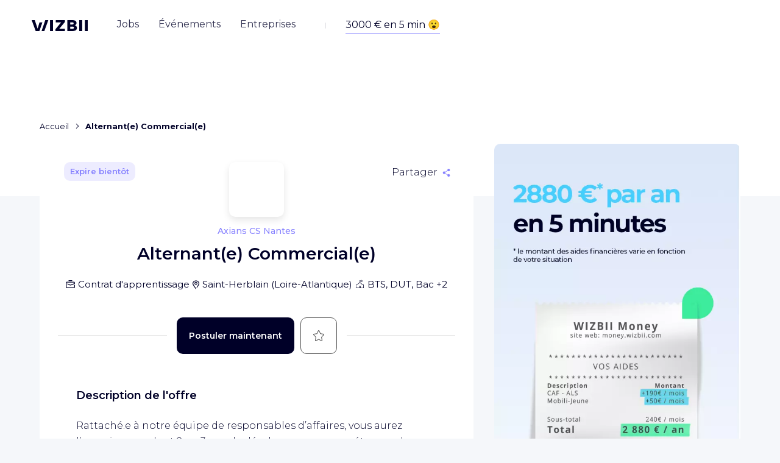

--- FILE ---
content_type: text/html; charset=utf-8
request_url: https://www.wizbii.com/company/axians-cs-nantes/job/alternant-e-commercial-e-f-h-f-h
body_size: 90213
content:
<!DOCTYPE html><html><head><link rel="preconnect" href="https://fonts.gstatic.com" crossorigin="">
    <meta charset="utf-8">
    <meta name="viewport" content="width=device-width, initial-scale=1">

    <title>Alternant(e) Commercial(e)  - Axians CS Nantes - Saint-Herblain - WIZBII</title>
    <base href="/">

    <script>
      (() => {
        const _define = window.customElements.define.bind(window.customElements);
        window.customElements.define = ((tagName, klass) => {
          if (window.customElements.get(tagName)) {
            console.warn(`${tagName} has already been defined, skipping definition.`);
            return;
          }

          return _define(tagName, klass);
        }).bind(window.customElements);
      })();
    </script>

    <!-- CDN -->
    <script src="https://storage.googleapis.com/cdn-wizbii/footer/latest/footer/footer.esm.js" data-stencil-namespace="footer" type="module"></script>
  <script src="https://storage.googleapis.com/cdn-wizbii/footer/latest/footer/footer.js" data-stencil-namespace="footer" nomodule=""></script><script src="https://storage.googleapis.com/cdn-wizbii/media/latest/media/media.esm.js" data-stencil-namespace="media" type="module"></script>
  <script src="https://storage.googleapis.com/cdn-wizbii/media/latest/media/media.js" data-stencil-namespace="media" nomodule=""></script><script src="https://storage.googleapis.com/cdn-wizbii/event/latest/event/event.esm.js" data-stencil-namespace="event" type="module"></script>
  <script src="https://storage.googleapis.com/cdn-wizbii/event/latest/event/event.js" data-stencil-namespace="event" nomodule=""></script>

    <link rel="shortcut icon" href="/assets/favicons/favicon.ico">
    <link rel="icon" sizes="16x16 32x32 64x64" href="/assets/favicons/favicon.ico">
    <link rel="icon" type="image/png" sizes="196x196" href="/assets/favicons/favicon-192.png">
    <link rel="icon" type="image/png" sizes="160x160" href="/assets/favicons/favicon-160.png">
    <link rel="icon" type="image/png" sizes="96x96" href="/assets/favicons/favicon-96.png">
    <link rel="icon" type="image/png" sizes="64x64" href="/assets/favicons/favicon-64.png">
    <link rel="icon" type="image/png" sizes="32x32" href="/assets/favicons/favicon-32.png">
    <link rel="icon" type="image/png" sizes="16x16" href="/assets/favicons/favicon-16.png">
    <link rel="apple-touch-icon" href="/assets/favicons/favicon-57.png">
    <link rel="apple-touch-icon" sizes="114x114" href="/assets/favicons/favicon-114.png">
    <link rel="apple-touch-icon" sizes="72x72" href="/assets/favicons/favicon-72.png">
    <link rel="apple-touch-icon" sizes="144x144" href="/assets/favicons/favicon-144.png">
    <link rel="apple-touch-icon" sizes="60x60" href="/assets/favicons/favicon-60.png">
    <link rel="apple-touch-icon" sizes="120x120" href="/assets/favicons/favicon-120.png">
    <link rel="apple-touch-icon" sizes="76x76" href="/assets/favicons/favicon-76.png">
    <link rel="apple-touch-icon" sizes="152x152" href="/assets/favicons/favicon-152.png">
    <link rel="apple-touch-icon" sizes="180x180" href="/assets/favicons/favicon-180.png">
    <meta name="msapplication-TileColor" content="#FFFFFF">
    <meta name="msapplication-TileImage" content="/assets/favicons/favicon-144.png">
    <meta name="msapplication-config" content="/assets/favicons/browserconfig.xml">

    <meta name="wot-verification" content="7d5a5635bce5d654b28d">

    <link rel="preload" href="https://fonts.googleapis.com/css?family=Montserrat:300,400,500,600,700&amp;display=swap" as="style">
    <style type="text/css">@font-face{font-family:'Montserrat';font-style:normal;font-weight:300;font-display:swap;src:url(https://fonts.gstatic.com/s/montserrat/v31/JTUSjIg1_i6t8kCHKm459WRhyyTh89ZNpQ.woff2) format('woff2');unicode-range:U+0460-052F, U+1C80-1C8A, U+20B4, U+2DE0-2DFF, U+A640-A69F, U+FE2E-FE2F;}@font-face{font-family:'Montserrat';font-style:normal;font-weight:300;font-display:swap;src:url(https://fonts.gstatic.com/s/montserrat/v31/JTUSjIg1_i6t8kCHKm459W1hyyTh89ZNpQ.woff2) format('woff2');unicode-range:U+0301, U+0400-045F, U+0490-0491, U+04B0-04B1, U+2116;}@font-face{font-family:'Montserrat';font-style:normal;font-weight:300;font-display:swap;src:url(https://fonts.gstatic.com/s/montserrat/v31/JTUSjIg1_i6t8kCHKm459WZhyyTh89ZNpQ.woff2) format('woff2');unicode-range:U+0102-0103, U+0110-0111, U+0128-0129, U+0168-0169, U+01A0-01A1, U+01AF-01B0, U+0300-0301, U+0303-0304, U+0308-0309, U+0323, U+0329, U+1EA0-1EF9, U+20AB;}@font-face{font-family:'Montserrat';font-style:normal;font-weight:300;font-display:swap;src:url(https://fonts.gstatic.com/s/montserrat/v31/JTUSjIg1_i6t8kCHKm459WdhyyTh89ZNpQ.woff2) format('woff2');unicode-range:U+0100-02BA, U+02BD-02C5, U+02C7-02CC, U+02CE-02D7, U+02DD-02FF, U+0304, U+0308, U+0329, U+1D00-1DBF, U+1E00-1E9F, U+1EF2-1EFF, U+2020, U+20A0-20AB, U+20AD-20C0, U+2113, U+2C60-2C7F, U+A720-A7FF;}@font-face{font-family:'Montserrat';font-style:normal;font-weight:300;font-display:swap;src:url(https://fonts.gstatic.com/s/montserrat/v31/JTUSjIg1_i6t8kCHKm459WlhyyTh89Y.woff2) format('woff2');unicode-range:U+0000-00FF, U+0131, U+0152-0153, U+02BB-02BC, U+02C6, U+02DA, U+02DC, U+0304, U+0308, U+0329, U+2000-206F, U+20AC, U+2122, U+2191, U+2193, U+2212, U+2215, U+FEFF, U+FFFD;}@font-face{font-family:'Montserrat';font-style:normal;font-weight:400;font-display:swap;src:url(https://fonts.gstatic.com/s/montserrat/v31/JTUSjIg1_i6t8kCHKm459WRhyyTh89ZNpQ.woff2) format('woff2');unicode-range:U+0460-052F, U+1C80-1C8A, U+20B4, U+2DE0-2DFF, U+A640-A69F, U+FE2E-FE2F;}@font-face{font-family:'Montserrat';font-style:normal;font-weight:400;font-display:swap;src:url(https://fonts.gstatic.com/s/montserrat/v31/JTUSjIg1_i6t8kCHKm459W1hyyTh89ZNpQ.woff2) format('woff2');unicode-range:U+0301, U+0400-045F, U+0490-0491, U+04B0-04B1, U+2116;}@font-face{font-family:'Montserrat';font-style:normal;font-weight:400;font-display:swap;src:url(https://fonts.gstatic.com/s/montserrat/v31/JTUSjIg1_i6t8kCHKm459WZhyyTh89ZNpQ.woff2) format('woff2');unicode-range:U+0102-0103, U+0110-0111, U+0128-0129, U+0168-0169, U+01A0-01A1, U+01AF-01B0, U+0300-0301, U+0303-0304, U+0308-0309, U+0323, U+0329, U+1EA0-1EF9, U+20AB;}@font-face{font-family:'Montserrat';font-style:normal;font-weight:400;font-display:swap;src:url(https://fonts.gstatic.com/s/montserrat/v31/JTUSjIg1_i6t8kCHKm459WdhyyTh89ZNpQ.woff2) format('woff2');unicode-range:U+0100-02BA, U+02BD-02C5, U+02C7-02CC, U+02CE-02D7, U+02DD-02FF, U+0304, U+0308, U+0329, U+1D00-1DBF, U+1E00-1E9F, U+1EF2-1EFF, U+2020, U+20A0-20AB, U+20AD-20C0, U+2113, U+2C60-2C7F, U+A720-A7FF;}@font-face{font-family:'Montserrat';font-style:normal;font-weight:400;font-display:swap;src:url(https://fonts.gstatic.com/s/montserrat/v31/JTUSjIg1_i6t8kCHKm459WlhyyTh89Y.woff2) format('woff2');unicode-range:U+0000-00FF, U+0131, U+0152-0153, U+02BB-02BC, U+02C6, U+02DA, U+02DC, U+0304, U+0308, U+0329, U+2000-206F, U+20AC, U+2122, U+2191, U+2193, U+2212, U+2215, U+FEFF, U+FFFD;}@font-face{font-family:'Montserrat';font-style:normal;font-weight:500;font-display:swap;src:url(https://fonts.gstatic.com/s/montserrat/v31/JTUSjIg1_i6t8kCHKm459WRhyyTh89ZNpQ.woff2) format('woff2');unicode-range:U+0460-052F, U+1C80-1C8A, U+20B4, U+2DE0-2DFF, U+A640-A69F, U+FE2E-FE2F;}@font-face{font-family:'Montserrat';font-style:normal;font-weight:500;font-display:swap;src:url(https://fonts.gstatic.com/s/montserrat/v31/JTUSjIg1_i6t8kCHKm459W1hyyTh89ZNpQ.woff2) format('woff2');unicode-range:U+0301, U+0400-045F, U+0490-0491, U+04B0-04B1, U+2116;}@font-face{font-family:'Montserrat';font-style:normal;font-weight:500;font-display:swap;src:url(https://fonts.gstatic.com/s/montserrat/v31/JTUSjIg1_i6t8kCHKm459WZhyyTh89ZNpQ.woff2) format('woff2');unicode-range:U+0102-0103, U+0110-0111, U+0128-0129, U+0168-0169, U+01A0-01A1, U+01AF-01B0, U+0300-0301, U+0303-0304, U+0308-0309, U+0323, U+0329, U+1EA0-1EF9, U+20AB;}@font-face{font-family:'Montserrat';font-style:normal;font-weight:500;font-display:swap;src:url(https://fonts.gstatic.com/s/montserrat/v31/JTUSjIg1_i6t8kCHKm459WdhyyTh89ZNpQ.woff2) format('woff2');unicode-range:U+0100-02BA, U+02BD-02C5, U+02C7-02CC, U+02CE-02D7, U+02DD-02FF, U+0304, U+0308, U+0329, U+1D00-1DBF, U+1E00-1E9F, U+1EF2-1EFF, U+2020, U+20A0-20AB, U+20AD-20C0, U+2113, U+2C60-2C7F, U+A720-A7FF;}@font-face{font-family:'Montserrat';font-style:normal;font-weight:500;font-display:swap;src:url(https://fonts.gstatic.com/s/montserrat/v31/JTUSjIg1_i6t8kCHKm459WlhyyTh89Y.woff2) format('woff2');unicode-range:U+0000-00FF, U+0131, U+0152-0153, U+02BB-02BC, U+02C6, U+02DA, U+02DC, U+0304, U+0308, U+0329, U+2000-206F, U+20AC, U+2122, U+2191, U+2193, U+2212, U+2215, U+FEFF, U+FFFD;}@font-face{font-family:'Montserrat';font-style:normal;font-weight:600;font-display:swap;src:url(https://fonts.gstatic.com/s/montserrat/v31/JTUSjIg1_i6t8kCHKm459WRhyyTh89ZNpQ.woff2) format('woff2');unicode-range:U+0460-052F, U+1C80-1C8A, U+20B4, U+2DE0-2DFF, U+A640-A69F, U+FE2E-FE2F;}@font-face{font-family:'Montserrat';font-style:normal;font-weight:600;font-display:swap;src:url(https://fonts.gstatic.com/s/montserrat/v31/JTUSjIg1_i6t8kCHKm459W1hyyTh89ZNpQ.woff2) format('woff2');unicode-range:U+0301, U+0400-045F, U+0490-0491, U+04B0-04B1, U+2116;}@font-face{font-family:'Montserrat';font-style:normal;font-weight:600;font-display:swap;src:url(https://fonts.gstatic.com/s/montserrat/v31/JTUSjIg1_i6t8kCHKm459WZhyyTh89ZNpQ.woff2) format('woff2');unicode-range:U+0102-0103, U+0110-0111, U+0128-0129, U+0168-0169, U+01A0-01A1, U+01AF-01B0, U+0300-0301, U+0303-0304, U+0308-0309, U+0323, U+0329, U+1EA0-1EF9, U+20AB;}@font-face{font-family:'Montserrat';font-style:normal;font-weight:600;font-display:swap;src:url(https://fonts.gstatic.com/s/montserrat/v31/JTUSjIg1_i6t8kCHKm459WdhyyTh89ZNpQ.woff2) format('woff2');unicode-range:U+0100-02BA, U+02BD-02C5, U+02C7-02CC, U+02CE-02D7, U+02DD-02FF, U+0304, U+0308, U+0329, U+1D00-1DBF, U+1E00-1E9F, U+1EF2-1EFF, U+2020, U+20A0-20AB, U+20AD-20C0, U+2113, U+2C60-2C7F, U+A720-A7FF;}@font-face{font-family:'Montserrat';font-style:normal;font-weight:600;font-display:swap;src:url(https://fonts.gstatic.com/s/montserrat/v31/JTUSjIg1_i6t8kCHKm459WlhyyTh89Y.woff2) format('woff2');unicode-range:U+0000-00FF, U+0131, U+0152-0153, U+02BB-02BC, U+02C6, U+02DA, U+02DC, U+0304, U+0308, U+0329, U+2000-206F, U+20AC, U+2122, U+2191, U+2193, U+2212, U+2215, U+FEFF, U+FFFD;}@font-face{font-family:'Montserrat';font-style:normal;font-weight:700;font-display:swap;src:url(https://fonts.gstatic.com/s/montserrat/v31/JTUSjIg1_i6t8kCHKm459WRhyyTh89ZNpQ.woff2) format('woff2');unicode-range:U+0460-052F, U+1C80-1C8A, U+20B4, U+2DE0-2DFF, U+A640-A69F, U+FE2E-FE2F;}@font-face{font-family:'Montserrat';font-style:normal;font-weight:700;font-display:swap;src:url(https://fonts.gstatic.com/s/montserrat/v31/JTUSjIg1_i6t8kCHKm459W1hyyTh89ZNpQ.woff2) format('woff2');unicode-range:U+0301, U+0400-045F, U+0490-0491, U+04B0-04B1, U+2116;}@font-face{font-family:'Montserrat';font-style:normal;font-weight:700;font-display:swap;src:url(https://fonts.gstatic.com/s/montserrat/v31/JTUSjIg1_i6t8kCHKm459WZhyyTh89ZNpQ.woff2) format('woff2');unicode-range:U+0102-0103, U+0110-0111, U+0128-0129, U+0168-0169, U+01A0-01A1, U+01AF-01B0, U+0300-0301, U+0303-0304, U+0308-0309, U+0323, U+0329, U+1EA0-1EF9, U+20AB;}@font-face{font-family:'Montserrat';font-style:normal;font-weight:700;font-display:swap;src:url(https://fonts.gstatic.com/s/montserrat/v31/JTUSjIg1_i6t8kCHKm459WdhyyTh89ZNpQ.woff2) format('woff2');unicode-range:U+0100-02BA, U+02BD-02C5, U+02C7-02CC, U+02CE-02D7, U+02DD-02FF, U+0304, U+0308, U+0329, U+1D00-1DBF, U+1E00-1E9F, U+1EF2-1EFF, U+2020, U+20A0-20AB, U+20AD-20C0, U+2113, U+2C60-2C7F, U+A720-A7FF;}@font-face{font-family:'Montserrat';font-style:normal;font-weight:700;font-display:swap;src:url(https://fonts.gstatic.com/s/montserrat/v31/JTUSjIg1_i6t8kCHKm459WlhyyTh89Y.woff2) format('woff2');unicode-range:U+0000-00FF, U+0131, U+0152-0153, U+02BB-02BC, U+02C6, U+02DA, U+02DC, U+0304, U+0308, U+0329, U+2000-206F, U+20AC, U+2122, U+2191, U+2193, U+2212, U+2215, U+FEFF, U+FFFD;}</style>

    <meta name="google-signin-client_id" content="656949470225-f1lbnjhncaq1eip841njcs947bfj82ra.apps.googleusercontent.com">

    <style>
      /* global var needed */
      :root {
        /* theme */
        --wiz-event-primary: #0a2456;
        --wiz-event-secondary: #0e7b47;
        --wiz-event-text-color: #000028;
        --wiz-event-error: #f44336;
        --wiz-event-success: #0a2456;
        /* chips */
        --wiz-event-chips: #000028;
        --wiz-event-chips-bgcolor: #eef0f7;
        /* submit button */
        --wiz-event-btn: #0a2456;
        /* file input */
        --wiz-event-file-input-border-type: solid;
        /* input outlines */
        --wiz-event-input-outlines: #c8c8c8;
        /* yes no input */
        --wiz-event-yesno-btn-bgcolor: #eef0f7;
        --wiz-event-yesno-btn: #000000;
        --wiz-event-yesno-btn-selected-color: #ffffff;
        --wiz-event-yesno-btn-selected-bgcolor: #0a2456;
        --wiz-event-yesno-border: #eef0f7;
        --wiz-event-yesno-shadow: none;
        /* job card */
        --wiz-event-job-card: #ffffff;
        --wiz-event-job-card-title: #000028;
        --wiz-event-job-card-chips: #000028;
        --wiz-event-job-card-chips-bgcolor: #eef0f7;
        --wiz-event-job-card-chips-icon: #000028;
        /* register panel */
        --wiz-event-register-header: #0a2456;
        --wiz-event-register-title: #ffffff;
        --wiz-event-close-btn: #ffffff;
        /* font */
        --wiz-event-font: 'Montserrat';
        /* radius */
        --wiz-event-shape-small-radius: 0.625rem;
        --wiz-event-shape-medium-radius: 1.75rem;
        --wiz-event-btn-radius: 0.625rem;
        /* headers */
        --wiz-event-organization-name: #000028;
        --wiz-event-date: #000028;
        --wiz-event-title: #000028;
        /* Skeleton */
        --skeleton-background: #f2f2f4;
        --skeleton-border-radius: 50px;
      }
    </style>

    <script>window.env = {"PLATFORM":"prod","WIZBII_DOMAIN":"wizbii.com","API_PLATFORM":"prod","API_DOMAIN":"wizbii.com","ALGOLIA_APP_ID":"UG9KSBMO1V","ALGOLIA_API_KEY":"494a55117776d5c6cef2d53a50a69ab6","FACEBOOK_CONNECT_KEY":"395708657237366","FACEBOOK_CONNECT_VERSION":"v7.0","GOOGLE_CONNECT_KEY":"733882229425-dn25st8lkvmeni3r85kih9a6k12rpjn8.apps.googleusercontent.com","WIZBII_ANALYTICS_UAI":"G-12ZK11V4JH","GOOGLE_ANALYTICS_UAI":"G-12ZK11V4JH","TIKTOK_PIXEL_ID":"C5P8C9DODNNK397VRGCG","WIZBII_FILES_GCS_BUCKET":"wizbii-files"};</script>
  <style>@charset "UTF-8";*,*:before,*:after{box-sizing:border-box}html{font-family:sans-serif;line-height:1.15;-webkit-text-size-adjust:100%;-webkit-tap-highlight-color:rgba(0,0,0,0)}body{margin:0;font-family:Montserrat,-apple-system,BlinkMacSystemFont,Segoe UI,Roboto,Helvetica Neue,Arial,Noto Sans,Liberation Sans,sans-serif,"Apple Color Emoji","Segoe UI Emoji",Segoe UI Symbol,"Noto Color Emoji";font-size:1rem;font-weight:400;line-height:1.625;color:#000028;text-align:left;background-color:#f5f7fa}@media print{*,*:before,*:after{text-shadow:none!important;box-shadow:none!important}@page{size:a3}body{min-width:992px!important}}body{position:relative;overflow-x:visible;overflow-y:scroll;font-display:swap;color:#000028}</style><link rel="stylesheet" href="https://cdn.wizbii.io/jobs/c93d65ec2bdc9ff9ce038ffe047888b3b7429556/fr/styles.9f91066c61a087c7.css"><style ng-transition="jobs">.focus-off *:focus {
  outline: none;
}
.toaster-manager[_ngcontent-sc31] {
  z-index: 101;
  position: fixed;
  bottom: 0;
  right: 0;
}
/*# sourceMappingURL=[data-uri] */</style><style ng-transition="jobs">[_nghost-sc29] {
  
}
@supports (display: grid) {
  [_nghost-sc29] {
    display: none;
  }
}
.browser-compatibility__title[_ngcontent-sc29] {
  font-size: 1.375rem;
  line-height: 1.36;
  text-align: center;
  margin-bottom: 1.25rem;
}
.browser-compatibility__text[_ngcontent-sc29] {
  line-height: 1.56;
  text-align: center;
}
.browser-compatibility__choices[_ngcontent-sc29] {
  margin-top: 2.25rem;
  display: flex;
  flex-wrap: wrap;
  align-items: center;
  justify-content: space-between;
}
.browser-compatibility__choice[_ngcontent-sc29] {
  width: 50%;
}
.browser-compatibility__choice__link[_ngcontent-sc29] {
  display: flex;
  flex-direction: column;
  align-items: center;
  color: inherit;
  font-size: 0.938rem;
  font-weight: 500;
  line-height: 1.27;
}
.browser-compatibility__choice__text[_ngcontent-sc29] {
  margin-top: 1rem;
}
.browser-compatibility__footer[_ngcontent-sc29] {
  margin-top: 2.5rem;
  text-align: center;
}
.browser-compatibility__btn[_ngcontent-sc29] {
  position: absolute;
  top: 0.625rem;
  right: 0.5rem;
}
.browser-compatibility__btn__icon[_ngcontent-sc29] {
  transition: transform 0.15s ease-out;
}
.hover-on[_nghost-sc29]   .browser-compatibility__btn[_ngcontent-sc29]:hover    > .browser-compatibility__btn__icon[_ngcontent-sc29], .hover-on   [_nghost-sc29]   .browser-compatibility__btn[_ngcontent-sc29]:hover    > .browser-compatibility__btn__icon[_ngcontent-sc29] {
  transform: scale(1.2);
}
@media (min-width: 62em) {
  .browser-compatibility__text[_ngcontent-sc29], .browser-compatibility__choices[_ngcontent-sc29] {
    padding: 0 3rem;
  }
  .browser-compatibility__choice[_ngcontent-sc29] {
    width: 25%;
  }
}
/*# sourceMappingURL=[data-uri] */</style><meta property="fb:app_id" content="395708657237366"><style ng-transition="jobs">.jobs-main[_ngcontent-sc276] {
  display: flex;
  flex-direction: column;
  position: relative;
  margin-top: -8rem;
  margin-bottom: 6.25rem;
}
.jobs-main__outlet[_ngcontent-sc276] {
  display: flex;
  min-width: 0;
  flex: 7 1 0%;
  max-width: 45.625rem;
}
.jobs-main__aux-outlet[_ngcontent-sc276] {
  flex: 4 1 0%;
}
.jobs-main__media-wrapper[_ngcontent-sc276] {
  flex: 4 1 0%;
  margin-left: 2.125rem;
  max-width: 25.25rem;
  overflow: hidden;
  height: 100%;
  border-radius: 0.625rem;
}
@media (max-width: 47.9375em) {
  .jobs-main[_ngcontent-sc276] {
    margin-top: 0;
    padding: 5.25rem 0 0 0;
    background-color: white;
  }
}
@media (max-width: 74.9375em) {
  .jobs-main__aux-outlet[_ngcontent-sc276], .jobs-main__media-wrapper[_ngcontent-sc276] {
    display: none;
  }
}
@media (min-width: 75em) {
  .jobs-main__aux-outlet[_ngcontent-sc276] {
    padding-top: 12.75rem;
  }
  .jobs-main__aux-outlet-inner[_ngcontent-sc276] {
    position: sticky;
    top: 3rem;
    display: flex;
    height: calc(100vh - 3rem);
  }
}
.job-content[_ngcontent-sc276] {
  display: flex;
}
.breadcrumb[_ngcontent-sc276] {
  display: block;
  max-width: 45.625rem;
}
@media (max-width: 35.9375em) {
  .breadcrumb[_ngcontent-sc276] {
    margin-top: 0.625rem;
    margin-left: 0.8rem;
    margin-right: 0.8rem;
    max-width: calc(100% - 0.16rem);
    overflow-x: auto;
    white-space: nowrap;
  }
}
@media (min-width: 36em) {
  .breadcrumb[_ngcontent-sc276] {
    margin-bottom: 1rem;
  }
}
@media (max-width: 599.99px) and (orientation: portrait), (max-width: 959.99px) and (orientation: landscape) {
  .header-banner[_ngcontent-sc276] {
    display: none;
  }
}
/*# sourceMappingURL=[data-uri] */</style><style ng-transition="jobs">[_nghost-sc217] {
  position: absolute;
  z-index: 90;
  top: 0;
  left: 0;
  width: 100%;
}
.header-mobile[_ngcontent-sc217] {
  position: relative;
  background-color: white;
  box-shadow: 0 0 1.875rem rgba(0, 0, 0, 0.1);
  padding: 0.625rem 0.9375rem;
  display: flex;
  align-items: center;
  justify-content: center;
}
.header-mobile__burger[_ngcontent-sc217] {
  position: absolute;
  left: 0.9375rem;
}
.header-mobile__modal-logo[_ngcontent-sc217] {
  margin-top: 1.25rem;
}
.header-mobile__user-profile[_ngcontent-sc217] {
  position: absolute;
  right: 0.9375rem;
}
.header[_ngcontent-sc217] {
  position: relative;
  display: flex;
  align-items: center;
  height: 5.437rem;
  padding: 0 1.25rem 1.25rem 1.25rem;
  transition: transform 0.25s ease-in-out, background 0.25s ease-in-out, box-shadow 0.25s ease-in-out;
}
.header--sticky[_ngcontent-sc217] {
  width: 100vw;
  position: fixed;
  top: 3.125rem;
  left: 0;
}
.header--interservice[_ngcontent-sc217] {
  margin-top: 2.5rem;
}
.header--opaque[_ngcontent-sc217] {
  background: white;
  box-shadow: 0 1.5rem 2.312rem -1rem rgba(0, 0, 40, 0.2);
}
.header--invisible[_ngcontent-sc217] {
  transform: translateY(-100%);
  box-shadow: none;
  margin: 0;
}
.header__logo[_ngcontent-sc217] {
  display: block;
  padding: 0.5rem 0;
  line-height: 1;
  color: inherit;
}
.header__user-infos[_ngcontent-sc217] {
  flex: 1;
  display: flex;
  justify-content: flex-end;
  align-items: center;
  font-size: 0.875rem;
}
.header__user-sign[_ngcontent-sc217] {
  flex: 1;
  display: flex;
  justify-content: flex-end;
  align-items: center;
}
@media (min-width: 62em) {
  .header[_ngcontent-sc217] {
    padding: 1.5rem 3.25rem;
  }
  .header__logo[_ngcontent-sc217] {
    margin-top: -0.125rem;
    margin-right: 2rem;
    padding: 0.5rem 0;
  }
}
.nav[_ngcontent-sc217] {
  order: -1;
}
.nav__group[_ngcontent-sc217] {
  line-height: inherit;
  flex-direction: column;
  display: flex;
  list-style: none;
  margin-bottom: 0;
  padding-left: 0;
}
.nav__item[_ngcontent-sc217] {
  display: block;
  position: relative;
  padding: 1.25rem;
  line-height: 1;
  color: inherit;
  text-align: left;
  text-decoration: none;
}
.nav__item--active[_ngcontent-sc217] {
  font-weight: 600;
}
.nav__item[_ngcontent-sc217]:not(.nav__item--active)   .nav__item-inner[_ngcontent-sc217] {
  background-image: none;
}
.nav__register-link[_ngcontent-sc217] {
  width: 100%;
  background-color: #8782ff;
  border-radius: 10px;
  color: white;
  align-self: center;
  padding: 1rem;
  font-weight: 600;
  font-size: 0.875rem;
  line-height: 1.21;
  min-width: 10.625rem;
  text-align: center;
  display: block;
  transition: transform 0.15s ease-out, box-shadow 0.15s ease-out;
  text-decoration: none !important;
  box-shadow: 0 1.25rem 1.562rem -1.25rem transparent;
}
.nav__register-link[_ngcontent-sc217]:hover {
  box-shadow: 0 1.25rem 1.562rem -1.25rem rgba(0, 0, 0, 0.4);
  transform: scale(1.02);
}
.nav__register-link__icon[_ngcontent-sc217] {
  margin-left: 1rem;
}
.nav__login-link[_ngcontent-sc217] {
  margin-top: 1.75rem;
  width: 100%;
  color: #8782ff;
  font-weight: 600;
  font-size: 0.875rem;
  line-height: 1.21;
  display: block;
  border: 1px solid #8782ff;
  box-sizing: border-box;
  border-radius: 10px;
  min-width: 10.625rem;
  padding: 1rem;
  align-self: center;
  text-align: center;
  margin-bottom: 0.625rem;
  transition: color 0.15s ease-out, background-color 0.15s ease-out;
  text-decoration: none !important;
}
.nav__login-link[_ngcontent-sc217]:hover {
  background-color: #8782ff;
  color: white;
}
@media (max-width: 61.9375em) {
  .nav__item[_ngcontent-sc217] {
    font-size: 2.125rem;
    font-weight: 500;
  }
  .nav__item--active[_ngcontent-sc217] {
    font-weight: 600;
  }
}
@media (min-width: 62em) {
  .nav[_ngcontent-sc217] {
    margin-top: 0.5rem;
    order: inherit;
  }
  .nav__group[_ngcontent-sc217] {
    line-height: 1;
    flex-direction: row;
    align-items: center;
  }
  .nav__item[_ngcontent-sc217] {
    margin: 0 0.5rem;
    padding: 0.5rem 0.5rem 1rem;
    color: #8782ff;
    text-align: center;
    opacity: 0.8;
    transition: opacity 0.1s;
  }
  .nav__item[_ngcontent-sc217]:nth-child(2) {
    color: #43ceff;
  }
  .nav__item[_ngcontent-sc217]:nth-child(3) {
    color: #ff5c60;
  }
  .nav__item[_ngcontent-sc217]:nth-child(4) {
    color: #f9ed20;
  }
  .nav__item[_ngcontent-sc217]::before, .nav__item[_ngcontent-sc217]::after {
    content: "";
    position: absolute;
    left: 0.5rem;
    right: 0.5rem;
    bottom: 0;
    border-top: 0.25rem solid currentColor;
    transform: scaleX(0);
    transform-origin: left;
    transition: transform 0.2s;
  }
  .nav__item[_ngcontent-sc217]::before {
    bottom: 0.5rem;
  }
  .hover-on[_nghost-sc217]   .nav__item[_ngcontent-sc217]:not(.nav__item--active):hover::before, .hover-on   [_nghost-sc217]   .nav__item[_ngcontent-sc217]:not(.nav__item--active):hover::before {
    transform: scaleX(1);
  }
  .nav__item--active[_ngcontent-sc217] {
    opacity: 1;
  }
  .nav__item--active[_ngcontent-sc217]::before {
    transform: scaleX(1);
  }
  .nav__item--active[_ngcontent-sc217]::after {
    transform: scaleX(0.5);
  }
  .nav__item-inner[_ngcontent-sc217] {
    color: #000028;
    background-image: none;
  }
  .nav__register-link[_ngcontent-sc217], .nav__login-link[_ngcontent-sc217] {
    display: none;
  }
}
.navbar-toggle[_ngcontent-sc217] {
  margin-right: 1.375rem;
  padding: 0.5rem 0.5rem 0.5rem -0.5rem;
}
@media (min-width: 62em) {
  .navbar-toggle[_ngcontent-sc217] {
    display: none;
  }
}
.user-sign[_ngcontent-sc217] {
  display: none;
  color: white;
}
.user-sign--opaque[_ngcontent-sc217] {
  color: #000028;
}
.theme-settings[_nghost-sc217]   .user-sign[_ngcontent-sc217], .theme-settings   [_nghost-sc217]   .user-sign[_ngcontent-sc217], .theme-legals[_nghost-sc217]   .user-sign[_ngcontent-sc217], .theme-legals   [_nghost-sc217]   .user-sign[_ngcontent-sc217] {
  color: inherit;
}
.user-sign__link[_ngcontent-sc217] {
  color: inherit;
  font-size: 0.938rem;
  font-weight: 500;
  margin-right: 1.375rem;
}
.user-sign__btn[_ngcontent-sc217] {
  background-color: white;
  color: #8782ff;
  transition: color 0.25s ease-in-out, background-color 0.25s ease-in-out;
}
.theme-companies[_nghost-sc217]   .user-sign__btn[_ngcontent-sc217], .theme-companies   [_nghost-sc217]   .user-sign__btn[_ngcontent-sc217] {
  color: #ff5c60;
}
.theme-events[_nghost-sc217]   .user-sign__btn[_ngcontent-sc217], .theme-events   [_nghost-sc217]   .user-sign__btn[_ngcontent-sc217] {
  color: #43ceff;
}
.theme-settings[_nghost-sc217]   .user-sign__btn[_ngcontent-sc217], .theme-settings   [_nghost-sc217]   .user-sign__btn[_ngcontent-sc217], .theme-legals[_nghost-sc217]   .user-sign__btn[_ngcontent-sc217], .theme-legals   [_nghost-sc217]   .user-sign__btn[_ngcontent-sc217] {
  background-color: #8782ff;
  color: white;
}
.user-sign__btn--opaque[_ngcontent-sc217] {
  background-color: #43ceff;
  color: white !important;
}
@media (min-width: 62em) {
  .user-sign--opaque[_ngcontent-sc217] {
    display: flex;
    align-items: center;
  }
}
.user-infos[_ngcontent-sc217] {
  color: white;
}
.theme-settings[_nghost-sc217]   .user-infos[_ngcontent-sc217], .theme-settings   [_nghost-sc217]   .user-infos[_ngcontent-sc217], .theme-legals[_nghost-sc217]   .user-infos[_ngcontent-sc217], .theme-legals   [_nghost-sc217]   .user-infos[_ngcontent-sc217] {
  color: #000028;
}
.user-infos__profile[_ngcontent-sc217] {
  display: block;
}
.user-infos__link[_ngcontent-sc217] {
  display: flex;
  align-items: center;
  margin-right: 1.875rem;
  color: inherit;
  font-weight: 500;
}
.user-infos__link--last[_ngcontent-sc217] {
  margin-right: 0;
}
.user-infos__label[_ngcontent-sc217] {
  position: relative;
  padding: 0.25rem 0.5rem;
}
.user-infos__label[_ngcontent-sc217]::before {
  content: "";
  position: absolute;
  top: 0;
  left: 0.5rem;
  right: 0.5rem;
  bottom: 0;
  border-bottom: 2px solid currentColor;
  transform: scaleX(0);
  transform-origin: left;
  transition: transform 0.2s;
}
.hover-on[_nghost-sc217]   .user-infos__label[_ngcontent-sc217]:hover::before, .hover-on   [_nghost-sc217]   .user-infos__label[_ngcontent-sc217]:hover::before {
  transform: scaleX(1);
}
.user-infos__label--active[_ngcontent-sc217]::before {
  content: "";
  position: absolute;
  top: 0;
  left: 0.5rem;
  right: 0.5rem;
  bottom: 0;
  border-bottom: 2px solid currentColor;
  transform: scaleX(1);
  transform-origin: left;
  transition: transform 0.2s;
}
.interservices-menu[_ngcontent-sc217] {
  font-size: 1rem;
  margin-left: 1rem;
  border-radius: 0.625rem;
  box-shadow: 0 0.3125rem 1rem 0 rgba(0, 0, 0, 0.12);
}
@media (max-width: 61.9375em) {
  .interservices-menu--right-align[_ngcontent-sc217] {
    margin-left: auto;
  }
}
/*# sourceMappingURL=[data-uri] */</style><style ng-transition="jobs">.brand-tagline[_ngcontent-sc208] {
  margin-top: 0.125rem !important;
  line-height: 1.125 !important;
  font-weight: 600 !important;
  font-size: 0.875rem;
}
.list[_ngcontent-sc208] {
  width: 100%;
  padding: 2rem 0;
}
.list__title[_ngcontent-sc208] {
  color: #3df9c6;
  font-size: 1.0625rem;
  text-transform: uppercase;
  margin-bottom: 1rem;
}
.list__title--logo[_ngcontent-sc208] {
  color: inherit;
  margin-bottom: 0.5rem;
}
.list__items[_ngcontent-sc208] {
  margin: 0;
  padding: 0;
  list-style-type: none;
  font-weight: 300;
  font-style: normal;
  font-stretch: normal;
  line-height: 2;
  letter-spacing: normal;
}
.list__items--inline[_ngcontent-sc208] {
  display: flex;
  flex-wrap: wrap;
}
.usefull-links[_ngcontent-sc208]   a[_ngcontent-sc208] {
  color: white;
  text-decoration: none;
}
.usefull-links[_ngcontent-sc208]   a[_ngcontent-sc208]:hover {
  text-decoration: underline;
}
/*# sourceMappingURL=[data-uri] */</style><style ng-transition="jobs">[_nghost-sc144]{display:inline-block;vertical-align:middle}.svg-icon[_ngcontent-sc144]{display:block;fill:currentcolor;border:0}</style><style ng-transition="jobs">[_nghost-sc277] {
  flex: 1 1 0%;
  display: block;
  position: relative;
  min-height: 100vh;
  border-radius: 0.625rem;
  overflow: hidden;
  background-color: white;
}
@media (max-width: 35.9375em) {
  [_nghost-sc277] {
    border-radius: 0.625rem 0.625rem 0 0;
  }
}
@media (max-width: 35.9375em) {
  [_nghost-sc277] {
    padding-bottom: 4.125rem !important;
  }
}
@media (min-width: 35.9375em) and (max-width: 61.9375em) {
  [_nghost-sc277] {
    padding-bottom: 3.625rem !important;
  }
}
@media (max-width: 74.9375em) {
  [_nghost-sc277] {
    padding: 1.875rem;
  }
}
@media (max-width: 599.99px) and (orientation: portrait), (max-width: 959.99px) and (orientation: landscape) {
  [_nghost-sc277] {
    padding: 0.9375rem;
    border-radius: 0;
  }
}
@media (max-width: 74.9375em) {
  .view-advert[_ngcontent-sc277] {
    margin: 0 -1.875rem -1.875rem -1.875rem;
  }
}
@media (min-width: 75em) {
  .view-advert[_ngcontent-sc277] {
    display: none;
  }
}
.job-footer[_ngcontent-sc277] {
  position: fixed;
  bottom: 0;
  left: 0;
  right: 0;
  display: flex;
  background-color: #000028;
  font-size: 0.9375rem;
  color: white;
  width: 100%;
}
@media (max-width: 35.9375em) {
  .job-footer[_ngcontent-sc277] {
    left: 5%;
    bottom: 1rem;
    width: 90%;
    border-radius: 0.625rem;
    transition: border-radius 200ms, width 200ms, left 200ms;
  }
}
@media (min-width: 35.9375em) and (max-width: 61.9375em) {
  .job-footer[_ngcontent-sc277] {
    width: 90%;
    left: 5%;
  }
}
.job-footer__apply-btn[_ngcontent-sc277] {
  flex: 1 1 0%;
  display: flex;
  justify-content: center;
  align-items: center;
  border-radius: 0.625rem;
  outline-offset: -0.25rem;
  font-weight: 600;
  font-size: 0.875rem;
  line-height: 1.286;
  background-color: #000028;
  color: white;
  padding: 1rem 1.5rem;
  height: auto;
}
.job-footer--bottom[_ngcontent-sc277] {
  position: absolute;
  bottom: 0;
  width: 100%;
  left: 0;
}
@media (max-width: 35.9375em) {
  .job-footer--bottom[_ngcontent-sc277] {
    left: 5%;
    bottom: 0.5rem;
    width: 90%;
    border-radius: 0.625rem;
  }
}
@media (min-width: 75em) {
  .job-footer[_ngcontent-sc277] {
    display: none;
  }
}
@media (max-width: 74.9375em) {
  .unlogged-leader-board[_ngcontent-sc277] {
    margin: 0 -1.875rem -1.875rem;
  }
}
@media (max-width: 74.9375em) {
  .topbar-media[_ngcontent-sc277] {
    margin: -1.875rem -1.875rem 1rem;
  }
}
@media (max-width: 599.99px) and (orientation: portrait), (max-width: 959.99px) and (orientation: landscape) {
  .topbar-media[_ngcontent-sc277] {
    display: none !important;
  }
}
/*# sourceMappingURL=[data-uri] */</style><style ng-transition="jobs">[_nghost-sc278] {
  flex: 1 1 0%;
  display: flex;
  flex-direction: column;
}
.list-back-btn[_ngcontent-sc278] {
  display: flex;
  align-items: center;
  padding: 1.375rem;
  line-height: 1;
  color: inherit;
  text-decoration: none;
  outline-offset: -0.25rem;
  font-size: 0.75rem;
}
.list-back-btn__icon[_ngcontent-sc278] {
  transition: all 0.2s ease-in-out;
}
.list-back-btn__text[_ngcontent-sc278] {
  margin-left: 0.5em;
  font-size: 1em;
  font-weight: 500;
}
.list-back-btn[_ngcontent-sc278]:hover   .list-back-btn__icon[_ngcontent-sc278] {
  transform: scale(1.1) translateX(-0.1rem);
}
.list-title[_ngcontent-sc278] {
  margin: 0 0 1.25rem 1.562rem;
  font-size: 1.462rem;
  font-weight: 500;
}
.list-ps-outer[_ngcontent-sc278] {
  flex: 1 1 0%;
  overflow-y: hidden;
}
.list-ps[_ngcontent-sc278]     > .ps--active-y .ps-indicator-show {
  opacity: 0 !important;
}
.list-ps[_ngcontent-sc278]     > .ps--active-y .ps-indicator-top {
  background: linear-gradient(#f5f7fa, rgba(255, 255, 255, 0)) !important;
}
.list-ps[_ngcontent-sc278]     > .ps--active-y .ps-indicator-bottom {
  background: linear-gradient(rgba(255, 255, 255, 0), #f5f7fa) !important;
}
.list-ps[_ngcontent-sc278]     > .ps--active-y :not(.ps-at-top) > .ps-indicator-top, .list-ps[_ngcontent-sc278]     > .ps--active-y :not(.ps-at-bottom) > .ps-indicator-bottom {
  opacity: 1 !important;
}
.list-ps[_ngcontent-sc278]     > .ps--active-y .ps__rail-y {
  right: 0.375rem !important;
  background-color: transparent !important;
  opacity: 0.6 !important;
  transform: scaleY(0.99);
}
.list[_ngcontent-sc278] {
  padding-left: 0;
  margin-bottom: 0;
  list-style: none;
}
.list__item[_ngcontent-sc278] {
  position: relative;
  z-index: 0;
  overflow: hidden;
  transition: transform 0.2s ease-in-out;
}
.hover-on[_nghost-sc278]   .list__item[_ngcontent-sc278]:hover:not(.list__item--active), .hover-on   [_nghost-sc278]   .list__item[_ngcontent-sc278]:hover:not(.list__item--active) {
  transform: translateX(-0.75rem);
}
.list__item[_ngcontent-sc278]::before {
  content: "";
  position: absolute;
  z-index: -1;
  top: 0;
  left: 0;
  right: 0;
  bottom: 0;
  border-radius: 0.625rem 0 0 0.625rem;
  background-color: white;
  box-shadow: 0 0.375rem 1.625rem 0 rgba(0, 0, 0, 0.02);
  transform-origin: right center;
  transform: scaleX(0);
  transition: transform 0.3s ease-in-out;
}
.list__item--active[_ngcontent-sc278]::before {
  transform: scaleX(1);
}
/*# sourceMappingURL=[data-uri] */</style><style ng-transition="jobs">perfect-scrollbar{display:block;height:100%;max-height:100%;max-width:100%;overflow:hidden;position:relative;width:100%}perfect-scrollbar[hidden]{display:none}perfect-scrollbar[fxflex]{display:flex;flex-direction:column;height:auto;min-height:0;min-width:0}perfect-scrollbar[fxflex]>.ps{-webkit-box-flex:1;flex:1 1 auto;height:auto;min-height:0;min-width:0;width:auto}perfect-scrollbar[fxlayout]>.ps,perfect-scrollbar[fxlayout]>.ps>.ps-content{-webkit-box-align:inherit;-webkit-box-flex:1;-webkit-box-pack:inherit;align-content:inherit;align-items:inherit;display:flex;flex:1 1 auto;flex-direction:inherit;height:100%;justify-content:inherit;width:100%},perfect-scrollbar[fxlayout=row]>.ps,perfect-scrollbar[fxlayout=row]>.ps>.ps-content{flex-direction:row!important}perfect-scrollbar[fxlayout=column]>.ps,perfect-scrollbar[fxlayout=column]>.ps>.ps-content{flex-direction:column!important}perfect-scrollbar>.ps{display:block;height:100%;max-height:100%;max-width:100%;position:static;width:100%}perfect-scrollbar>.ps textarea{-ms-overflow-style:scrollbar}perfect-scrollbar>.ps>.ps-overlay{bottom:0;display:block;left:0;overflow:hidden;pointer-events:none;position:absolute;right:0;top:0}perfect-scrollbar>.ps>.ps-overlay .ps-indicator-bottom,perfect-scrollbar>.ps>.ps-overlay .ps-indicator-left,perfect-scrollbar>.ps>.ps-overlay .ps-indicator-right,perfect-scrollbar>.ps>.ps-overlay .ps-indicator-top{opacity:0;position:absolute;transition:opacity .3s ease-in-out}perfect-scrollbar>.ps>.ps-overlay .ps-indicator-bottom,perfect-scrollbar>.ps>.ps-overlay .ps-indicator-top{left:0;min-height:24px;min-width:100%}perfect-scrollbar>.ps>.ps-overlay .ps-indicator-left,perfect-scrollbar>.ps>.ps-overlay .ps-indicator-right{min-height:100%;min-width:24px;top:0}perfect-scrollbar>.ps>.ps-overlay .ps-indicator-top{top:0}perfect-scrollbar>.ps>.ps-overlay .ps-indicator-left{left:0}perfect-scrollbar>.ps>.ps-overlay .ps-indicator-right{right:0}perfect-scrollbar>.ps>.ps-overlay .ps-indicator-bottom{bottom:0}perfect-scrollbar>.ps.ps--active-y>.ps__rail-y{cursor:default;left:auto!important;right:0!important;top:0!important;transition:width .2s linear,opacity .2s linear,background-color .2s linear;width:10px}perfect-scrollbar>.ps.ps--active-y>.ps__rail-y.ps--clicking,perfect-scrollbar>.ps.ps--active-y>.ps__rail-y:hover{width:15px}perfect-scrollbar>.ps.ps--active-x>.ps__rail-x{bottom:0!important;cursor:default;height:10px;left:0!important;top:auto!important;transition:height .2s linear,opacity .2s linear,background-color .2s linear}perfect-scrollbar>.ps.ps--active-x>.ps__rail-x.ps--clicking,perfect-scrollbar>.ps.ps--active-x>.ps__rail-x:hover{height:15px}perfect-scrollbar>.ps.ps--active-x.ps--active-y>.ps__rail-y{margin:0 0 10px}perfect-scrollbar>.ps.ps--active-x.ps--active-y>.ps__rail-x{margin:0 10px 0 0}perfect-scrollbar>.ps.ps--scrolling-x>.ps__rail-x,perfect-scrollbar>.ps.ps--scrolling-y>.ps__rail-y{background-color:#eee;opacity:.9}perfect-scrollbar.ps-show-always>.ps.ps--active-x>.ps__rail-x,perfect-scrollbar.ps-show-always>.ps.ps--active-y>.ps__rail-y{opacity:.6}perfect-scrollbar.ps-show-active>.ps.ps--active-y>.ps-overlay:not(.ps-at-top) .ps-indicator-top{background:linear-gradient(180deg,hsla(0,0%,100%,.5) 0,hsla(0,0%,100%,0));opacity:1}perfect-scrollbar.ps-show-active>.ps.ps--active-y>.ps-overlay:not(.ps-at-bottom) .ps-indicator-bottom{background:linear-gradient(0deg,hsla(0,0%,100%,.5) 0,hsla(0,0%,100%,0));opacity:1}perfect-scrollbar.ps-show-active>.ps.ps--active-x>.ps-overlay:not(.ps-at-left) .ps-indicator-left{background:linear-gradient(90deg,hsla(0,0%,100%,.5) 0,hsla(0,0%,100%,0));opacity:1}perfect-scrollbar.ps-show-active>.ps.ps--active-x>.ps-overlay:not(.ps-at-right) .ps-indicator-right{background:linear-gradient(270deg,hsla(0,0%,100%,.5) 0,hsla(0,0%,100%,0));opacity:1}perfect-scrollbar.ps-show-active.ps-show-limits>.ps.ps--active-y>.ps-overlay.ps-at-top .ps-indicator-top{background:linear-gradient(180deg,hsla(0,0%,66.7%,.5) 0,hsla(0,0%,66.7%,0))}perfect-scrollbar.ps-show-active.ps-show-limits>.ps.ps--active-y>.ps-overlay.ps-at-bottom .ps-indicator-bottom{background:linear-gradient(0deg,hsla(0,0%,66.7%,.5) 0,hsla(0,0%,66.7%,0))}perfect-scrollbar.ps-show-active.ps-show-limits>.ps.ps--active-x>.ps-overlay.ps-at-left .ps-indicator-left{background:linear-gradient(90deg,hsla(0,0%,66.7%,.5) 0,hsla(0,0%,66.7%,0))}perfect-scrollbar.ps-show-active.ps-show-limits>.ps.ps--active-x>.ps-overlay.ps-at-right .ps-indicator-right{background:linear-gradient(270deg,hsla(0,0%,66.7%,.5) 0,hsla(0,0%,66.7%,0))}perfect-scrollbar.ps-show-active.ps-show-limits>.ps.ps--active-x>.ps-overlay.ps-at-left .ps-indicator-left.ps-indicator-show,perfect-scrollbar.ps-show-active.ps-show-limits>.ps.ps--active-x>.ps-overlay.ps-at-right .ps-indicator-right.ps-indicator-show,perfect-scrollbar.ps-show-active.ps-show-limits>.ps.ps--active-y>.ps-overlay.ps-at-bottom .ps-indicator-bottom.ps-indicator-show,perfect-scrollbar.ps-show-active.ps-show-limits>.ps.ps--active-y>.ps-overlay.ps-at-top .ps-indicator-top.ps-indicator-show{opacity:1}</style><style ng-transition="jobs">.ps{-ms-overflow-style:none;-ms-touch-action:auto;overflow:hidden!important;overflow-anchor:none;touch-action:auto}.ps__rail-x{bottom:0;height:15px}.ps__rail-x,.ps__rail-y{-webkit-transition:background-color .2s linear,opacity .2s linear;display:none;opacity:0;position:absolute;transition:background-color .2s linear,opacity .2s linear}.ps__rail-y{right:0;width:15px}.ps--active-x>.ps__rail-x,.ps--active-y>.ps__rail-y{background-color:transparent;display:block}.ps--focus>.ps__rail-x,.ps--focus>.ps__rail-y,.ps--scrolling-x>.ps__rail-x,.ps--scrolling-y>.ps__rail-y,.ps:hover>.ps__rail-x,.ps:hover>.ps__rail-y{opacity:.6}.ps .ps__rail-x.ps--clicking,.ps .ps__rail-x:focus,.ps .ps__rail-x:hover,.ps .ps__rail-y.ps--clicking,.ps .ps__rail-y:focus,.ps .ps__rail-y:hover{background-color:#eee;opacity:.9}.ps__thumb-x{-webkit-transition:background-color .2s linear,height .2s ease-in-out;bottom:2px;height:6px;transition:background-color .2s linear,height .2s ease-in-out}.ps__thumb-x,.ps__thumb-y{background-color:#aaa;border-radius:6px;position:absolute}.ps__thumb-y{-webkit-transition:background-color .2s linear,width .2s ease-in-out;right:2px;transition:background-color .2s linear,width .2s ease-in-out;width:6px}.ps__rail-x.ps--clicking .ps__thumb-x,.ps__rail-x:focus>.ps__thumb-x,.ps__rail-x:hover>.ps__thumb-x{background-color:#999;height:11px}.ps__rail-y.ps--clicking .ps__thumb-y,.ps__rail-y:focus>.ps__thumb-y,.ps__rail-y:hover>.ps__thumb-y{background-color:#999;width:11px}@supports (-ms-overflow-style:none){.ps{overflow:auto!important}}@media (-ms-high-contrast:none),screen and (-ms-high-contrast:active){.ps{overflow:auto!important}}</style><style ng-transition="jobs">[_nghost-sc210] {
  position: relative;
  z-index: 0;
  display: flex;
  flex-direction: column;
  background-color: white;
}
[_nghost-sc210]::before {
  content: "";
  position: absolute;
  top: 0;
  bottom: 0;
  left: 0;
  right: 0;
  z-index: -1;
  background-image: url("/assets/images/backgrounds/jobs-header-md.svg");
  background-size: auto 100%;
  background-position: right -0.0625rem bottom;
  background-repeat: no-repeat;
  border-right: 35vw solid #8782ff;
}
@media (min-width: 48em) {
  [_nghost-sc210]::before {
    background-image: url("/assets/images/backgrounds/jobs-header.svg");
  }
}
@media (min-width: 48em) {
  .theme-profile-unlogged[_nghost-sc210]::before, .theme-profile-unlogged   [_nghost-sc210]::before {
    background-image: url("/assets/images/backgrounds/jobs-header-md.svg");
  }
}
.theme-companies[_nghost-sc210]::before, .theme-companies   [_nghost-sc210]::before {
  background-image: url("/assets/images/backgrounds/companies-header-md.svg");
  border-right-color: #ff5c60;
}
@media (min-width: 48em) {
  .theme-companies[_nghost-sc210]::before, .theme-companies   [_nghost-sc210]::before {
    background-image: url("/assets/images/backgrounds/companies-header.svg");
  }
}
.theme-events[_nghost-sc210]::before, .theme-events   [_nghost-sc210]::before {
  background-image: url("/assets/images/backgrounds/events-header-md.svg");
  border-right-color: #43ceff;
}
@media (min-width: 48em) {
  .theme-events[_nghost-sc210]::before, .theme-events   [_nghost-sc210]::before {
    background-image: url("/assets/images/backgrounds/events-header.svg");
  }
}
.theme-legals[_nghost-sc210]::before, .theme-legals   [_nghost-sc210]::before {
  background-image: url("/assets/images/backgrounds/neutral-header-md.svg");
  border-right: none;
}
@media (min-width: 48em) {
  .theme-legals[_nghost-sc210]::before, .theme-legals   [_nghost-sc210]::before {
    background-image: url("/assets/images/backgrounds/neutral-header.svg");
  }
}
.theme-settings[_nghost-sc210]::before, .theme-settings   [_nghost-sc210]::before {
  background-image: url("/assets/images/backgrounds/neutral-header-md.svg");
  border-right: none;
}
@media (min-width: 36em) {
  .theme-settings[_nghost-sc210]::before, .theme-settings   [_nghost-sc210]::before {
    background-image: url("/assets/images/backgrounds/neutral-header.svg");
  }
}
.banner-inner[_ngcontent-sc210] {
  display: flex;
  flex-direction: column;
  min-height: 17.125rem;
  padding-top: 3.325rem;
}
@media (min-width: 48em) {
  .banner-inner[_ngcontent-sc210] {
    min-height: 18.75rem;
  }
}
@media (min-width: 62em) {
  .banner-inner[_ngcontent-sc210] {
    min-height: 20.125rem;
  }
}
/*# sourceMappingURL=[data-uri] */</style><style ng-transition="jobs">[_nghost-sc220] {
  flex: 1 0 auto;
  display: flex;
  flex-direction: column;
}
.search-container[_ngcontent-sc220] {
  flex: 1 0 auto;
  display: flex;
  flex-direction: column;
}
.search-container__title[_ngcontent-sc220] {
  flex: 1 0 auto;
  display: flex;
  flex-direction: column;
  justify-content: flex-end;
}
.search-container__body[_ngcontent-sc220] {
  position: relative;
  z-index: 0;
  margin-left: -0.9375rem;
  margin-right: -0.9375rem;
}
.search-container__body__shadowbox[_ngcontent-sc220] {
  position: absolute;
  top: 0;
  left: 0;
  right: 0;
  bottom: 0;
  box-shadow: 0 0.75rem 2.75rem 0 rgba(0, 0, 0, 0.15);
  background-color: white;
  z-index: -1;
  transition: transform 0.2s linear, border-radius 0.3s ease-in;
}
.search-container--fixed[_ngcontent-sc220] {
  padding-bottom: 4.5rem;
}
.search-container--fixed[_ngcontent-sc220]   .search-container__inner[_ngcontent-sc220] {
  position: fixed;
  top: 0;
  left: 0;
  right: 0;
}
.search-container--fixed[_ngcontent-sc220]   .search-container__body__shadowbox[_ngcontent-sc220] {
  border-radius: 0;
}
@media (min-width: 36em) {
  .search-container__body[_ngcontent-sc220] {
    margin-left: 0;
    margin-right: 0;
    margin-bottom: -2.5rem;
  }
  .search-container__body__shadowbox[_ngcontent-sc220] {
    border-radius: 0.625rem;
  }
  .search-container--fixed[_ngcontent-sc220] {
    padding-bottom: 5rem;
  }
}
@media (min-width: 48em) {
  .search-container__body[_ngcontent-sc220] {
    margin-bottom: -2.75rem;
  }
}
/*# sourceMappingURL=[data-uri] */</style><style ng-transition="jobs">[_nghost-sc272] {
  display: block;
  height: 13.5rem;
  overflow: hidden;
  background-repeat: no-repeat;
  margin-bottom: 0.875rem;
  background-image: linear-gradient(100deg, rgba(248, 249, 250, 0), rgba(248, 249, 250, 0.5) 50%, rgba(248, 249, 250, 0) 80%), linear-gradient(#e4e9f2 1.625em, transparent 0), linear-gradient(#e4e9f2 1.625em, transparent 0), linear-gradient(#e4e9f2 1.625em, transparent 0), linear-gradient(#e4e9f2 1.625em, transparent 0);
  background-size: 3.125em 13.5rem, 7.25em 13.5rem, 13.75em 13.5rem, 19.5em 13.5rem, 13.75em 13.5rem;
  background-position: 0 0, 1.625em 1.375em, 1.625em 4.5em, 1.625em 7.5em, 1.625em 10.5em;
  animation: loading-skeleton-u3s4piy 1s infinite;
}
@keyframes loading-skeleton-u3s4piy {
  to {
    background-position: calc(100% + 3.125em) 0, 1.625em 1.375em, 1.625em 4.5em, 1.625em 7.5em, 1.625em 10.5em;
  }
}
/*# sourceMappingURL=[data-uri] */</style><link rel="canonical" href="https://www.wizbii.com/company/axians-cs-nantes/job/alternant-e-commercial-e-f-h-f-h"><link rel="author" href="https://plus.google.com/+Wizbii"><link rel="publisher" href="https://plus.google.com/+Wizbii"><meta name="author" content="Axians CS Nantes"><meta itemprop="name" content="Alternant(e) Commercial(e) "><meta name="twitter:image:src" content="https://images.wizbii.com/company/logo?slug=axians-cs-nantes&amp;size=large@2x"><meta property="og:url" content="https://www.wizbii.com/company/axians-cs-nantes/job/alternant-e-commercial-e-f-h-f-h"><meta property="og:image" content="https://images.wizbii.com/company/logo?slug=axians-cs-nantes&amp;size=large@2x"><meta property="article:author" content="Axians CS Nantes"><meta property="article:publisher" content="Axians CS Nantes"><meta itemprop="image" content="https://images.wizbii.com/company/logo?slug=axians-cs-nantes&amp;size=large@2x"><meta name="robots" content="index,follow"><meta name="twitter:card" content="summary_large_image"><meta name="twitter:site" content="@Wizbii"><meta name="twitter:creator" content="@Wizbii"><meta property="og:type" content="article"><meta property="og:site_name" content="Wizbii.com"><style ng-transition="jobs">[_nghost-sc270] {
  display: block;
}
.job__header[_ngcontent-sc270] {
  position: relative;
  display: flex;
  align-items: center;
  flex-direction: column;
}
.job__status[_ngcontent-sc270] {
  position: absolute;
}
.job__published-date[_ngcontent-sc270] {
  font-size: 0.8125rem;
  line-height: 1.231;
  text-align: center;
  margin: 0.625rem 0 0 0;
}
.job__company-logo[_ngcontent-sc270] {
  font-size: 3.85em;
  margin-top: 2.75rem;
}
.job__company-link[_ngcontent-sc270] {
  color: #8782ff;
  text-decoration: none;
}
.job__company-link[_ngcontent-sc270]:hover {
  text-decoration: underline;
}
.job__company-link--logo[_ngcontent-sc270], .job__company-link--logo[_ngcontent-sc270]:hover {
  text-decoration: none;
}
.job__company-name[_ngcontent-sc270] {
  font-weight: 600;
  font-size: 0.875rem;
  line-height: 1.286;
  margin-top: 0;
  color: #8782ff;
}
.job__options[_ngcontent-sc270] {
  display: flex;
  align-items: flex-start;
  position: absolute;
  right: 0;
  top: 0;
}
.job__title[_ngcontent-sc270] {
  margin-top: 0.625rem;
  margin-bottom: 0;
  text-align: center;
  font-size: 1.5rem;
  font-weight: 600;
  line-height: 1.35;
}
.job__skills[_ngcontent-sc270] {
  align-self: stretch;
}
.job__separator[_ngcontent-sc270] {
  margin-top: 3.6875rem;
  left: 1.25rem;
  right: 1.25rem;
  position: absolute;
}
.job__actions[_ngcontent-sc270] {
  margin-top: 1.25rem;
  display: flex;
  align-items: center;
  flex-direction: column;
  position: relative;
}
.job__apply[_ngcontent-sc270] {
  float: left;
  display: flex;
  flex-direction: column;
  align-items: center;
}
.job__apply-icon[_ngcontent-sc270] {
  margin-left: 0.5rem;
}
.job__button[_ngcontent-sc270] {
  color: white;
  background-color: #000028;
  font-weight: 600;
  font-size: 0.875rem;
  line-height: 1.286;
  padding: 1rem 1.5rem;
  height: auto;
}
.job__button--filled[_ngcontent-sc270] {
  background-color: rgba(255, 92, 96, 0.15);
  color: #ff5c60;
  padding: 1.25rem 3.125rem;
  pointer-events: none;
}
.job__bookmark[_ngcontent-sc270] {
  float: right;
  margin-left: 0.625rem;
}
.job__actions-buttons[_ngcontent-sc270] {
  padding: 0 0.625rem;
  background-color: white;
  margin-left: -2rem;
  margin-right: -2rem;
}
.job__quick-apply[_ngcontent-sc270] {
  margin-top: 0.75rem;
  color: #8782ff;
}
.job__section[_ngcontent-sc270] {
  margin-top: 3.5rem;
  word-wrap: break-word;
}
.job__section[_ngcontent-sc270]   p[_ngcontent-sc270] {
  margin-top: 1.5rem;
  font-weight: 300;
}
.job__section-header[_ngcontent-sc270] {
  line-height: 1.4;
  font-weight: 600;
  font-size: 1.125rem;
}
.job__section-header[_ngcontent-sc270]   a[_ngcontent-sc270] {
  color: #8782ff;
}
.job--filled[_ngcontent-sc270]   .job__skills[_ngcontent-sc270], .job--filled[_ngcontent-sc270]   .job__tags[_ngcontent-sc270], .job--filled[_ngcontent-sc270]   .job__section[_ngcontent-sc270] {
  opacity: 0.3;
}
@media (min-width: 48em) {
  .job__title[_ngcontent-sc270] {
    font-size: 1.75rem;
  }
  .job__section[_ngcontent-sc270] {
    padding: 0 1.875rem;
  }
  .job__separator[_ngcontent-sc270] {
    margin-top: 4.4375rem;
    left: 1.875rem;
    right: 1.875rem;
  }
  .job__actions[_ngcontent-sc270] {
    margin-top: 2.625rem;
  }
  .job__actions-buttons[_ngcontent-sc270] {
    padding: 0 1rem;
  }
  .job__button[_ngcontent-sc270] {
    padding: 1.25rem;
    height: 3.75rem;
  }
  .job__company-name[_ngcontent-sc270] {
    font-size: 0.875rem;
    margin-top: 0.875rem;
    font-weight: 500;
    color: #000028;
  }
}
@media (min-width: 75em) {
  .job[_ngcontent-sc270] {
    padding: 1.875rem;
  }
  .job__status[_ngcontent-sc270] {
    left: 0.635rem;
  }
  .job__button[_ngcontent-sc270] {
    padding: 1.25rem;
    height: 3.75rem;
  }
  .job__company-logo[_ngcontent-sc270] {
    margin-top: 0;
  }
  .job__company-name[_ngcontent-sc270] {
    font-size: 0.875rem;
    margin-top: 0.875rem;
    font-weight: 500;
    color: #000028;
  }
}
@media (max-width: 599.99px) and (orientation: portrait), (max-width: 959.99px) and (orientation: landscape) {
  .hide-mobile[_ngcontent-sc270] {
    display: none !important;
  }
}
.media-pub[_ngcontent-sc270] {
  margin: 1.25rem -1.25rem 0;
}
.share[_ngcontent-sc270] {
  padding: 0;
  list-style: none;
  display: flex;
  justify-content: space-around;
  margin: 1.25rem 0;
}
.similar-list[_ngcontent-sc270] {
  padding: 1.5625rem 1.5625rem 1.875rem 1.5625rem;
  list-style: none;
  background-color: #8782ff;
  margin: 1.5625rem -1.375rem -1.375rem -1.375rem;
}
.similar-list[_ngcontent-sc270]   ul[_ngcontent-sc270] {
  margin: 0;
  padding: 0;
  list-style: none;
}
.similar-list[_ngcontent-sc270]   ul[_ngcontent-sc270]:not(:last-child) {
  margin-bottom: 0.9375rem;
}
.similar-list__title[_ngcontent-sc270] {
  font-style: normal;
  font-weight: 600;
  font-size: 1rem;
  line-height: 1.25;
  color: white;
  margin: 0 0 0.9375rem 0;
}
.similar-list__item[_ngcontent-sc270] {
  background-color: white;
  border-radius: 0.625rem;
  box-shadow: 0 0.9375rem 1.875rem rgba(0, 0, 0, 0.1);
  transition: transform 0.15s ease-out;
}
.similar-list__item[_ngcontent-sc270]:not(:last-child) {
  margin-bottom: 0.9375rem;
}
.hover-on[_nghost-sc270]   .similar-list__item[_ngcontent-sc270]:hover, .hover-on   [_nghost-sc270]   .similar-list__item[_ngcontent-sc270]:hover {
  transform: scale(1.03);
}
@media (min-width: 75em) {
  .similar-list[_ngcontent-sc270] {
    margin: 1.5625rem -1.875rem -1.875rem -1.875rem;
  }
}

  .job__company-description p {
  color: inherit;
}
  .job__company-description p strong {
  font-weight: bold;
}
  .job__company-description img {
  display: block;
  max-width: 100%;
  height: auto;
  border-radius: 0.5rem;
  background: white;
}
  .job__company-description table {
  width: 100% !important;
}
  .job__company-description iframe {
  max-width: 100% !important;
  max-height: 23.75rem !important;
  border: none !important;
  margin-left: auto;
  margin-right: auto;
  display: block;
}
/*# sourceMappingURL=[data-uri] */</style><style ng-transition="jobs">[_nghost-sc245] {
  font-size: 0.8125em;
  font-weight: 600;
  white-space: nowrap;
}
.status-newed[_nghost-sc245], .status-expiring[_nghost-sc245], .status-filled[_nghost-sc245] {
  padding: 0.3125rem 0.625rem;
  border-radius: 0.625rem;
}
.status-newed[_nghost-sc245] {
  background-color: rgba(67, 206, 255, 0.15);
  color: #43ceff;
}
.status-expiring[_nghost-sc245] {
  background-color: rgba(135, 130, 255, 0.15);
  color: #8782ff;
}
.status-filled[_nghost-sc245] {
  background-color: rgba(255, 92, 96, 0.15);
  color: #ff5c60;
}
[_nghost-sc245]   .days[_ngcontent-sc245] {
  font-weight: 600;
}
/*# sourceMappingURL=[data-uri] */</style><style ng-transition="jobs">.job-share[_ngcontent-sc268] {
  display: flex;
  flex-direction: column;
  align-items: flex-end;
}
.job-share__btn[_ngcontent-sc268] {
  display: flex;
  align-items: center;
  font-size: 0.8125em;
  font-weight: 300;
  padding: 0.25rem 0.5rem;
  height: 2.125rem;
}
.job-share__btn-txt[_ngcontent-sc268] {
  font-size: 1rem;
}
.job-share__btn-icon[_ngcontent-sc268] {
  color: #8782ff;
  margin-left: 0.5rem;
}
.job-share__menu[_ngcontent-sc268] {
  display: flex;
  flex-direction: column;
  margin: 1rem 0.5rem 0 0;
  padding: 0.5rem 0;
  background-color: white;
  border-radius: 0.5rem;
  box-shadow: 0 0.25rem 1.75rem 0 rgba(0, 0, 0, 0.06);
  transform-origin: top right;
  animation: job-share__menu 0.15s ease-out backwards;
}
.job-share__link[_ngcontent-sc268] {
  display: flex;
  align-items: center;
  padding: 0.375rem 1rem;
  color: inherit;
  text-decoration: none;
}
.job-share__link[_ngcontent-sc268]:hover {
  background-color: #f6f8fb;
}
.job-share__icon[_ngcontent-sc268] {
  margin-right: 1rem;
  transition: transform 0.2s ease-in-out;
}
.job-share__link[_ngcontent-sc268]:hover   .job-share__icon[_ngcontent-sc268] {
  transform: translateX(10%);
}
@media (max-width: 36em) {
  .job-share__btn-txt[_ngcontent-sc268] {
    display: none;
  }
}
.hover-on[_nghost-sc268]   .job-share__btn[_ngcontent-sc268]:hover   .job-share__btn-icon[_ngcontent-sc268], .hover-on   [_nghost-sc268]   .job-share__btn[_ngcontent-sc268]:hover   .job-share__btn-icon[_ngcontent-sc268] {
  color: #0a2456;
}
@keyframes job-share__menu {
  from {
    transform: scaleY(0);
  }
}
/*# sourceMappingURL=[data-uri] */</style><style ng-transition="jobs">[_nghost-sc20] {
  display: inline-block;
  vertical-align: middle;
}

.svg-icon[_ngcontent-sc20] {
  display: block;
  fill: currentColor;
  border: 0;
}
/*# sourceMappingURL=[data-uri] */</style><style ng-transition="jobs">.taglist[_ngcontent-sc249] {
  display: flex;
  flex-wrap: wrap;
  list-style-type: none;
  padding: 0;
  margin: 1.25rem 0 0;
  justify-content: center;
}
.taglist[_ngcontent-sc249]   li[_ngcontent-sc249] {
  display: flex;
  align-items: center;
  padding: 0 0.1563rem;
  font-size: 0.9375rem;
}
.taglist[_ngcontent-sc249]   span[_ngcontent-sc249] {
  white-space: nowrap;
}
.taglist.taglist--left-align[_ngcontent-sc249] {
  display: block;
  margin-top: 0.25rem;
  line-height: inherit;
  justify-content: flex-start;
}
.taglist.taglist--left-align[_ngcontent-sc249]   li[_ngcontent-sc249] {
  padding: 0;
}
.taglist.taglist--left-align[_ngcontent-sc249]   span[_ngcontent-sc249] {
  font-size: 0.9375em;
}
.taglist__icon[_ngcontent-sc249] {
  margin-right: 0.3125rem;
}
@media (min-width: 36em) {
  .taglist.taglist--left-align[_ngcontent-sc249] {
    display: flex;
    flex-flow: wrap;
  }
  .taglist.taglist--left-align[_ngcontent-sc249]   li[_ngcontent-sc249] {
    margin-right: 2rem;
  }
}
@media (max-width: 599.99px) and (orientation: portrait), (max-width: 959.99px) and (orientation: landscape) {
  .taglist[_ngcontent-sc249]   li[_ngcontent-sc249] {
    font-size: 0.8125rem;
  }
}
/*# sourceMappingURL=[data-uri] */</style><style ng-transition="jobs">.bookmark[_ngcontent-sc244] {
  display: flex;
  align-items: flex-start;
  transition: transform 0.2s ease-in-out;
  overflow: visible;
  line-height: 1;
}
.bookmark__svg[_ngcontent-sc244] {
  color: rgba(255, 255, 255, 0);
  stroke: #585858;
}
.bookmark__svg--full[_ngcontent-sc244] {
  color: #f8c60b;
  stroke: currentColor;
}
.hover-on[_nghost-sc244]   .bookmark[_ngcontent-sc244]:hover   .bookmark__inner-wrapper[_ngcontent-sc244], .hover-on   [_nghost-sc244]   .bookmark[_ngcontent-sc244]:hover   .bookmark__inner-wrapper[_ngcontent-sc244] {
  animation: bookmark__inner-wrapper 0.3s ease-in-out;
}
.bookmark--ghost-button[_ngcontent-sc244] {
  padding: 1.25rem;
  border: 1px solid #585858;
  border-radius: 0.625rem;
}
@keyframes bookmark__inner-wrapper {
  20% {
    transform: rotate(15deg);
  }
  40% {
    transform: rotate(-15deg);
  }
  60% {
    transform: rotate(5deg);
  }
  80% {
    transform: rotate(-5deg);
  }
}
/*# sourceMappingURL=[data-uri] */</style><style ng-transition="jobs">[_nghost-sc243] {
  display: flex;
  justify-content: center;
  align-items: center;
  width: 1.458em;
  height: 1.458em;
  border-radius: 0.625rem;
  box-shadow: 0 0.3125rem 0.75rem 0 rgba(0, 0, 0, 0.1);
  background-size: cover;
  background-position: center;
  font-size: 3em;
  text-transform: uppercase;
  color: white;
}
/*# sourceMappingURL=[data-uri] */</style><style ng-transition="jobs">.taglist[_ngcontent-sc247] {
  display: flex;
  flex-wrap: wrap;
  list-style-type: none;
  padding: 0;
  margin: 1.25rem 0 0;
  justify-content: center;
}
.taglist[_ngcontent-sc247]   li[_ngcontent-sc247] {
  display: flex;
  align-items: center;
  padding: 0 0.1563rem;
  font-size: 0.9375rem;
}
.taglist[_ngcontent-sc247]   span[_ngcontent-sc247] {
  white-space: nowrap;
}
.taglist.taglist--left-align[_ngcontent-sc247] {
  display: block;
  margin-top: 0.25rem;
  line-height: inherit;
  justify-content: flex-start;
}
.taglist.taglist--left-align[_ngcontent-sc247]   li[_ngcontent-sc247] {
  padding: 0;
}
.taglist.taglist--left-align[_ngcontent-sc247]   span[_ngcontent-sc247] {
  font-size: 0.9375em;
}
.taglist__icon[_ngcontent-sc247] {
  margin-right: 0.3125rem;
}
@media (min-width: 36em) {
  .taglist.taglist--left-align[_ngcontent-sc247] {
    display: flex;
    flex-flow: wrap;
  }
  .taglist.taglist--left-align[_ngcontent-sc247]   li[_ngcontent-sc247] {
    margin-right: 2rem;
  }
}
@media (max-width: 599.99px) and (orientation: portrait), (max-width: 959.99px) and (orientation: landscape) {
  .taglist[_ngcontent-sc247]   li[_ngcontent-sc247] {
    font-size: 0.8125rem;
  }
}
/*# sourceMappingURL=[data-uri] */</style><meta name="twitter:title" content="Alternant(e) Commercial(e)  - Axians CS Nantes - Saint-Herblain - WIZBII"><meta property="og:title" content="Alternant(e) Commercial(e)  - Axians CS Nantes - Saint-Herblain - WIZBII"><meta name="description" content="Contrat d'apprentissage : Alternant(e) Commercial(e)  chez Axians CS Nantes à Saint-Herblain. Postulez dès maintenant et trouvez d'autres jobs sur WIZBII"><meta name="twitter:description" content="Contrat d'apprentissage : Alternant(e) Commercial(e)  chez Axians CS Nantes à Saint-Herblain. Postulez dès maintenant et trouvez d'autres jobs sur WIZBII"><meta property="og:description" content="Contrat d'apprentissage : Alternant(e) Commercial(e)  chez Axians CS Nantes à Saint-Herblain. Postulez dès maintenant et trouvez d'autres jobs sur WIZBII"><meta itemprop="description" content="Contrat d'apprentissage : Alternant(e) Commercial(e)  chez Axians CS Nantes à Saint-Herblain. Postulez dès maintenant et trouvez d'autres jobs sur WIZBII"><style ng-transition="jobs">.breadcrumb[_ngcontent-sc251] {
  display: flex;
  flex-direction: row;
  list-style: none;
  padding: 0;
  margin: 0;
}
.breadcrumb__list[_ngcontent-sc251] {
  margin-top: auto;
  margin-bottom: auto;
}
.breadcrumb__separator[_ngcontent-sc251] {
  margin: auto 0.6rem;
  transform: rotate(270deg);
}
.breadcrumb__segment[_ngcontent-sc251] {
  font-size: 0.8rem;
  color: #000028;
}
.breadcrumb__segment--active[_ngcontent-sc251] {
  font-weight: bold;
  pointer-events: none;
}
@media (max-width: 599.99px) and (orientation: portrait), (max-width: 959.99px) and (orientation: landscape) {
  .breadcrumb__segment--unlogged[_ngcontent-sc251] {
    font-size: 0.6875rem;
    line-height: 1.231;
    color: #b3b3bf;
  }
  .breadcrumb__separator--unlogged[_ngcontent-sc251] {
    color: #b3b3bf;
  }
}
/*# sourceMappingURL=[data-uri] */</style><style ng-transition="jobs">[_nghost-sc273] {
  display: flex;
  flex-direction: column;
  padding: 1.375rem;
  cursor: pointer;
}
.job-header[_ngcontent-sc273] {
  display: flex;
  align-items: center;
  margin-bottom: 0.75rem;
}
.job-header__company-name[_ngcontent-sc273] {
  margin-bottom: 0;
  font-weight: 300;
}
.job-header__company-name[_ngcontent-sc273]    + .job-header__status[_ngcontent-sc273] {
  margin-left: 0.75rem;
}
.job-header__bookmark[_ngcontent-sc273] {
  margin-left: 0.75rem;
}
.job-title[_ngcontent-sc273] {
  font-size: 1rem;
  font-weight: 600;
  line-height: 1.625;
  color: #000028;
}
.job-title__link[_ngcontent-sc273] {
  color: inherit;
  text-decoration: none;
}
.job-title--with-company[_ngcontent-sc273] {
  font-size: 1.125rem;
}
.job-quick-apply[_ngcontent-sc273] {
  font-size: 0.8125rem;
  color: #8782ff;
}
.job-tags[_ngcontent-sc273] {
  line-height: 1.8;
}
/*# sourceMappingURL=[data-uri] */</style></head>

  <body>
    <app-main _nghost-sc31="" ng-version="14.1.3" class="hover-on"><router-outlet _ngcontent-sc31=""></router-outlet><ng-component _nghost-sc276="" class="ng-star-inserted"><app-header _ngcontent-sc276="" _nghost-sc217=""><!----><!----><!----><!----><!----><!----></app-header><app-header-banner _ngcontent-sc276="" class="header-banner ng-star-inserted" _nghost-sc210=""><div _ngcontent-sc210="" class="banner-inner"><app-search-header _ngcontent-sc276="" _nghost-sc220=""><div _ngcontent-sc220="" class="search-container"><div _ngcontent-sc220="" class="search-container__title container"></div><div _ngcontent-sc220="" class="search-container__inner"><div _ngcontent-sc220="" class="container"><div _ngcontent-sc220="" class="search-container__body"><div _ngcontent-sc220="" class="search-container__body__shadowbox"></div></div></div></div></div></app-search-header></div></app-header-banner><!----><main _ngcontent-sc276="" id="layout-main" class="jobs-main container"><app-breadcrumb _ngcontent-sc276="" class="breadcrumb ng-star-inserted" _nghost-sc251=""><ol _ngcontent-sc251="" itemscope="" itemtype="https://schema.org/BreadcrumbList" class="breadcrumb"><li _ngcontent-sc251="" itemprop="itemListElement" itemscope="" itemtype="https://schema.org/ListItem" class="breadcrumb__list"><a _ngcontent-sc251="" itemprop="item" class="breadcrumb__segment" href="https://jobs.wizbii.com"><span _ngcontent-sc251="" itemprop="name">Accueil</span></a><meta _ngcontent-sc251="" itemprop="position" content="1"></li><app-svg-icon _ngcontent-sc251="" icon="chevron-down" width=".5em" class="breadcrumb__separator ng-star-inserted" _nghost-sc20=""><!----></app-svg-icon><!----><li _ngcontent-sc251="" itemprop="itemListElement" itemscope="" itemtype="https://schema.org/ListItem" class="breadcrumb__list breadcrumb__list--last ng-star-inserted"><a _ngcontent-sc251="" itemprop="item" class="breadcrumb__segment breadcrumb__segment--active" href="/company/axians-cs-nantes/job/alternant-e-commercial-e-f-h-f-h"><span _ngcontent-sc251="" itemprop="name"><app-i18n-domain _ngcontent-sc251=""><!----><!----><!----><!----><!----><!----><!----><!----><!----><!----><!----><!----><!----><!----><!----><!----><!----><!----><!----><!----><!----><!----><!----><!----><!----><!----><!----><!----><!----><!----><!----><!----><!----><!----><!----><!----><!---->Alternant(e) Commercial(e) <!----><!----><!----></app-i18n-domain></span></a><meta _ngcontent-sc251="" itemprop="position" content="1"></li><!----><!----><!----></ol></app-breadcrumb><!----><div _ngcontent-sc276="" class="job-content"><div _ngcontent-sc276="" class="jobs-main__aux-outlet"><div _ngcontent-sc276="" class="jobs-main__aux-outlet-inner"><router-outlet _ngcontent-sc276="" name="aux"></router-outlet><ng-component _nghost-sc278="" class="ng-tns-c278-1 ng-star-inserted"><!----><h2 _ngcontent-sc278="" class="list-title ng-tns-c278-1 ng-star-inserted"><span _ngcontent-sc278="" class="ng-tns-c278-1">Les offres de</span> “Axians CS Nantes”</h2><!----><div _ngcontent-sc278="" class="list-ps-outer ng-tns-c278-1"><perfect-scrollbar _ngcontent-sc278="" class="list-ps ng-tns-c278-1 ps-show-limits ps-show-active"><div style="position: static;" class="ps"><div class="ps-content"><aside _ngcontent-sc278=""><ul _ngcontent-sc278="" class="list ng-tns-c278-1 ng-trigger ng-trigger-list" style=""><li _ngcontent-sc278="" class="ng-tns-c278-1 ng-star-inserted" style=""><wiz-media _ngcontent-sc278="" cookiekey="wizbii_tokens" spot="JobNativeSidebarAdWizbii" class="ng-tns-c278-1" domain="wizbii.com"></wiz-media></li><!----><li _ngcontent-sc278="" class="list__item ng-tns-c278-1 list__item--active ng-star-inserted" aria-current="true" style=""><app-mini _ngcontent-sc278="" queryparamshandling="merge" class="ng-tns-c278-1" _nghost-sc273=""><header _ngcontent-sc273="" class="job-header"><h5 _ngcontent-sc273="" class="job-header__company-name ng-star-inserted">Axians CS Nantes</h5><!----><job-status _ngcontent-sc273="" class="job-header__status status-expiring" _nghost-sc245=""><!----><!----> Expire bientôt <!----><!----><!----></job-status><job-bookmark _ngcontent-sc273="" class="job-header__bookmark ng-tns-c244-3 ng-star-inserted" _nghost-sc244=""><div _ngcontent-sc244="" class="bookmark-outer-wrapper ng-tns-c244-3"><button _ngcontent-sc244="" aria-live="polite" type="button" class="bookmark btn-clean ng-tns-c244-3"><span _ngcontent-sc244="" class="bookmark__inner-wrapper ng-tns-c244-3 ng-trigger ng-trigger-hop" style=""><span _ngcontent-sc244="" class="visually-hidden ng-tns-c244-3"><!---->Sauvegarder<!----><!----><!----></span><app-svg-icon _ngcontent-sc244="" icon="star" width="1.125em" height="1.125em" class="bookmark__svg ng-tns-c244-3 ng-trigger ng-trigger-spin" _nghost-sc20="" style=""><!----></app-svg-icon></span></button></div><!----><!----></job-bookmark></header><h3 _ngcontent-sc273="" class="job-title job-title--with-company"><a _ngcontent-sc273="" fragment="layout-main" appeventtracker="" class="job-title__link" href="/company/axians-cs-nantes/job/alternant-e-commercial-e-f-h-f-h#layout-main">Alternant(e) Commercial(e) </a></h3><!----><job-tags _ngcontent-sc273="" class="job-tags" _nghost-sc249=""><ul _ngcontent-sc249="" class="taglist taglist--left-align"><li _ngcontent-sc249="" class="ng-star-inserted"><app-svg-icon _ngcontent-sc249="" icon="exp-briefcase" label="Type de contrat et durée" width="1em" height="1em" class="taglist__icon" _nghost-sc20=""><!----></app-svg-icon><span _ngcontent-sc249=""> Contrat d'apprentissage </span></li><!----><!----><li _ngcontent-sc249="" class="ng-star-inserted"><job-city _ngcontent-sc249="" _nghost-sc247=""><span _ngcontent-sc247=""><app-svg-icon _ngcontent-sc247="" icon="exp-location" label="Lieu de travail" width=".7em" height="1em" class="taglist__icon" _nghost-sc20=""><!----></app-svg-icon><span _ngcontent-sc247=""><span _ngcontent-sc247="" class="ng-star-inserted">Saint-Herblain</span> (<span _ngcontent-sc247="" class="ng-star-inserted">Loire-Atlantique</span>) <!----><!----><!----><meta _ngcontent-sc247="" content="44800" class="ng-star-inserted"><!----><!----></span></span></job-city></li><!----><li _ngcontent-sc249="" class="ng-star-inserted"><app-svg-icon _ngcontent-sc249="" icon="diplome" label="Diplôme requis" width="1em" height="1em" class="taglist__icon" _nghost-sc20=""><!----></app-svg-icon><span _ngcontent-sc249=""> BTS, DUT, Bac +2 </span></li><!----><!----></ul></job-tags></app-mini></li><li _ngcontent-sc278="" class="list__item ng-tns-c278-1 ng-star-inserted" style=""><app-mini _ngcontent-sc278="" queryparamshandling="merge" class="ng-tns-c278-1" _nghost-sc273=""><header _ngcontent-sc273="" class="job-header"><h5 _ngcontent-sc273="" class="job-header__company-name ng-star-inserted">Axians CS Nantes</h5><!----><job-status _ngcontent-sc273="" class="job-header__status status-expiring" _nghost-sc245=""><!----><!----> Expire bientôt <!----><!----><!----></job-status><job-bookmark _ngcontent-sc273="" class="job-header__bookmark ng-tns-c244-4 ng-star-inserted" _nghost-sc244=""><div _ngcontent-sc244="" class="bookmark-outer-wrapper ng-tns-c244-4"><button _ngcontent-sc244="" aria-live="polite" type="button" class="bookmark btn-clean ng-tns-c244-4"><span _ngcontent-sc244="" class="bookmark__inner-wrapper ng-tns-c244-4 ng-trigger ng-trigger-hop" style=""><span _ngcontent-sc244="" class="visually-hidden ng-tns-c244-4"><!---->Sauvegarder<!----><!----><!----></span><app-svg-icon _ngcontent-sc244="" icon="star" width="1.125em" height="1.125em" class="bookmark__svg ng-tns-c244-4 ng-trigger ng-trigger-spin" _nghost-sc20="" style=""><!----></app-svg-icon></span></button></div><!----><!----></job-bookmark></header><h3 _ngcontent-sc273="" class="job-title job-title--with-company"><a _ngcontent-sc273="" fragment="layout-main" appeventtracker="" class="job-title__link" href="/company/axians-cs-nantes/job/chef-de-projet-infrastructure-f-h-26#layout-main">Chef de projet Infrastructure F/H</a></h3><!----><job-tags _ngcontent-sc273="" class="job-tags" _nghost-sc249=""><ul _ngcontent-sc249="" class="taglist taglist--left-align"><li _ngcontent-sc249="" class="ng-star-inserted"><app-svg-icon _ngcontent-sc249="" icon="exp-briefcase" label="Type de contrat et durée" width="1em" height="1em" class="taglist__icon" _nghost-sc20=""><!----></app-svg-icon><span _ngcontent-sc249=""> CDI </span></li><!----><!----><li _ngcontent-sc249="" class="ng-star-inserted"><job-city _ngcontent-sc249="" _nghost-sc247=""><span _ngcontent-sc247=""><app-svg-icon _ngcontent-sc247="" icon="exp-location" label="Lieu de travail" width=".7em" height="1em" class="taglist__icon" _nghost-sc20=""><!----></app-svg-icon><span _ngcontent-sc247=""><span _ngcontent-sc247="" class="ng-star-inserted">Rennes</span> (<span _ngcontent-sc247="" class="ng-star-inserted">Ille-et-Vilaine</span>) <!----><!----><!----><meta _ngcontent-sc247="" content="35000" class="ng-star-inserted"><!----><!----></span></span></job-city></li><!----><li _ngcontent-sc249="" class="ng-star-inserted"><app-svg-icon _ngcontent-sc249="" icon="diplome" label="Diplôme requis" width="1em" height="1em" class="taglist__icon" _nghost-sc20=""><!----></app-svg-icon><span _ngcontent-sc249=""> Master, Titre d'ingénieur, Bac +5 </span></li><!----><!----></ul></job-tags></app-mini></li><li _ngcontent-sc278="" class="list__item ng-tns-c278-1 ng-star-inserted" style=""><app-mini _ngcontent-sc278="" queryparamshandling="merge" class="ng-tns-c278-1" _nghost-sc273=""><header _ngcontent-sc273="" class="job-header"><h5 _ngcontent-sc273="" class="job-header__company-name ng-star-inserted">Axians CS Nantes</h5><!----><job-status _ngcontent-sc273="" class="job-header__status status-expiring" _nghost-sc245=""><!----><!----> Expire bientôt <!----><!----><!----></job-status><job-bookmark _ngcontent-sc273="" class="job-header__bookmark ng-tns-c244-5 ng-star-inserted" _nghost-sc244=""><div _ngcontent-sc244="" class="bookmark-outer-wrapper ng-tns-c244-5"><button _ngcontent-sc244="" aria-live="polite" type="button" class="bookmark btn-clean ng-tns-c244-5"><span _ngcontent-sc244="" class="bookmark__inner-wrapper ng-tns-c244-5 ng-trigger ng-trigger-hop" style=""><span _ngcontent-sc244="" class="visually-hidden ng-tns-c244-5"><!---->Sauvegarder<!----><!----><!----></span><app-svg-icon _ngcontent-sc244="" icon="star" width="1.125em" height="1.125em" class="bookmark__svg ng-tns-c244-5 ng-trigger ng-trigger-spin" _nghost-sc20="" style=""><!----></app-svg-icon></span></button></div><!----><!----></job-bookmark></header><h3 _ngcontent-sc273="" class="job-title job-title--with-company"><a _ngcontent-sc273="" fragment="layout-main" appeventtracker="" class="job-title__link" href="/company/axians-cs-nantes/job/administrateur-devops-f-h#layout-main">Administrateur DevOps F/H</a></h3><!----><job-tags _ngcontent-sc273="" class="job-tags" _nghost-sc249=""><ul _ngcontent-sc249="" class="taglist taglist--left-align"><li _ngcontent-sc249="" class="ng-star-inserted"><app-svg-icon _ngcontent-sc249="" icon="exp-briefcase" label="Type de contrat et durée" width="1em" height="1em" class="taglist__icon" _nghost-sc20=""><!----></app-svg-icon><span _ngcontent-sc249=""> CDI </span></li><!----><!----><li _ngcontent-sc249="" class="ng-star-inserted"><job-city _ngcontent-sc249="" _nghost-sc247=""><span _ngcontent-sc247=""><app-svg-icon _ngcontent-sc247="" icon="exp-location" label="Lieu de travail" width=".7em" height="1em" class="taglist__icon" _nghost-sc20=""><!----></app-svg-icon><span _ngcontent-sc247=""><span _ngcontent-sc247="" class="ng-star-inserted">Rennes</span> (<span _ngcontent-sc247="" class="ng-star-inserted">Ille-et-Vilaine</span>) <!----><!----><!----><meta _ngcontent-sc247="" content="35000" class="ng-star-inserted"><!----><!----></span></span></job-city></li><!----><li _ngcontent-sc249="" class="ng-star-inserted"><app-svg-icon _ngcontent-sc249="" icon="diplome" label="Diplôme requis" width="1em" height="1em" class="taglist__icon" _nghost-sc20=""><!----></app-svg-icon><span _ngcontent-sc249=""> Master, Titre d'ingénieur, Bac +5 </span></li><!----><!----></ul></job-tags></app-mini></li><li _ngcontent-sc278="" class="list__item ng-tns-c278-1 ng-star-inserted" style=""><app-mini _ngcontent-sc278="" queryparamshandling="merge" class="ng-tns-c278-1" _nghost-sc273=""><header _ngcontent-sc273="" class="job-header"><h5 _ngcontent-sc273="" class="job-header__company-name ng-star-inserted">Axians CS Nantes</h5><!----><job-status _ngcontent-sc273="" class="job-header__status status-expiring" _nghost-sc245=""><!----><!----> Expire bientôt <!----><!----><!----></job-status><job-bookmark _ngcontent-sc273="" class="job-header__bookmark ng-tns-c244-6 ng-star-inserted" _nghost-sc244=""><div _ngcontent-sc244="" class="bookmark-outer-wrapper ng-tns-c244-6"><button _ngcontent-sc244="" aria-live="polite" type="button" class="bookmark btn-clean ng-tns-c244-6"><span _ngcontent-sc244="" class="bookmark__inner-wrapper ng-tns-c244-6 ng-trigger ng-trigger-hop" style=""><span _ngcontent-sc244="" class="visually-hidden ng-tns-c244-6"><!---->Sauvegarder<!----><!----><!----></span><app-svg-icon _ngcontent-sc244="" icon="star" width="1.125em" height="1.125em" class="bookmark__svg ng-tns-c244-6 ng-trigger ng-trigger-spin" _nghost-sc20="" style=""><!----></app-svg-icon></span></button></div><!----><!----></job-bookmark></header><h3 _ngcontent-sc273="" class="job-title job-title--with-company"><a _ngcontent-sc273="" fragment="layout-main" appeventtracker="" class="job-title__link" href="/company/axians-cs-nantes/job/technicien-support-f-h-46#layout-main">Technicien support F/H</a></h3><!----><job-tags _ngcontent-sc273="" class="job-tags" _nghost-sc249=""><ul _ngcontent-sc249="" class="taglist taglist--left-align"><li _ngcontent-sc249="" class="ng-star-inserted"><app-svg-icon _ngcontent-sc249="" icon="exp-briefcase" label="Type de contrat et durée" width="1em" height="1em" class="taglist__icon" _nghost-sc20=""><!----></app-svg-icon><span _ngcontent-sc249=""> CDI </span></li><!----><!----><li _ngcontent-sc249="" class="ng-star-inserted"><job-city _ngcontent-sc249="" _nghost-sc247=""><span _ngcontent-sc247=""><app-svg-icon _ngcontent-sc247="" icon="exp-location" label="Lieu de travail" width=".7em" height="1em" class="taglist__icon" _nghost-sc20=""><!----></app-svg-icon><span _ngcontent-sc247=""><span _ngcontent-sc247="" class="ng-star-inserted">France</span><!----><!----><!----><!----></span></span></job-city></li><!----><li _ngcontent-sc249="" class="ng-star-inserted"><app-svg-icon _ngcontent-sc249="" icon="diplome" label="Diplôme requis" width="1em" height="1em" class="taglist__icon" _nghost-sc20=""><!----></app-svg-icon><span _ngcontent-sc249=""> BTS, DUT, Bac +2 </span></li><!----><!----></ul></job-tags></app-mini></li><li _ngcontent-sc278="" class="list__item ng-tns-c278-1 ng-star-inserted" style=""><app-mini _ngcontent-sc278="" queryparamshandling="merge" class="ng-tns-c278-1" _nghost-sc273=""><header _ngcontent-sc273="" class="job-header"><h5 _ngcontent-sc273="" class="job-header__company-name ng-star-inserted">Axians CS Nantes</h5><!----><job-status _ngcontent-sc273="" class="job-header__status status-expiring" _nghost-sc245=""><!----><!----> Expire bientôt <!----><!----><!----></job-status><job-bookmark _ngcontent-sc273="" class="job-header__bookmark ng-tns-c244-7 ng-star-inserted" _nghost-sc244=""><div _ngcontent-sc244="" class="bookmark-outer-wrapper ng-tns-c244-7"><button _ngcontent-sc244="" aria-live="polite" type="button" class="bookmark btn-clean ng-tns-c244-7"><span _ngcontent-sc244="" class="bookmark__inner-wrapper ng-tns-c244-7 ng-trigger ng-trigger-hop" style=""><span _ngcontent-sc244="" class="visually-hidden ng-tns-c244-7"><!---->Sauvegarder<!----><!----><!----></span><app-svg-icon _ngcontent-sc244="" icon="star" width="1.125em" height="1.125em" class="bookmark__svg ng-tns-c244-7 ng-trigger ng-trigger-spin" _nghost-sc20="" style=""><!----></app-svg-icon></span></button></div><!----><!----></job-bookmark></header><h3 _ngcontent-sc273="" class="job-title job-title--with-company"><a _ngcontent-sc273="" fragment="layout-main" appeventtracker="" class="job-title__link" href="/company/axians-cs-nantes/job/administrateur-d-exploitation-f-h-1#layout-main">Administrateur d'exploitation F/H</a></h3><!----><job-tags _ngcontent-sc273="" class="job-tags" _nghost-sc249=""><ul _ngcontent-sc249="" class="taglist taglist--left-align"><li _ngcontent-sc249="" class="ng-star-inserted"><app-svg-icon _ngcontent-sc249="" icon="exp-briefcase" label="Type de contrat et durée" width="1em" height="1em" class="taglist__icon" _nghost-sc20=""><!----></app-svg-icon><span _ngcontent-sc249=""> CDI </span></li><!----><!----><li _ngcontent-sc249="" class="ng-star-inserted"><job-city _ngcontent-sc249="" _nghost-sc247=""><span _ngcontent-sc247=""><app-svg-icon _ngcontent-sc247="" icon="exp-location" label="Lieu de travail" width=".7em" height="1em" class="taglist__icon" _nghost-sc20=""><!----></app-svg-icon><span _ngcontent-sc247=""><span _ngcontent-sc247="" class="ng-star-inserted">Nantes</span> (<span _ngcontent-sc247="" class="ng-star-inserted">Loire-Atlantique</span>) <!----><!----><!----><meta _ngcontent-sc247="" content="44000" class="ng-star-inserted"><!----><!----></span></span></job-city></li><!----><li _ngcontent-sc249="" class="ng-star-inserted"><app-svg-icon _ngcontent-sc249="" icon="diplome" label="Diplôme requis" width="1em" height="1em" class="taglist__icon" _nghost-sc20=""><!----></app-svg-icon><span _ngcontent-sc249=""> BTS, DUT, Bac +2 </span></li><!----><!----></ul></job-tags></app-mini></li><li _ngcontent-sc278="" class="list__item ng-tns-c278-1 ng-star-inserted" style=""><app-mini _ngcontent-sc278="" queryparamshandling="merge" class="ng-tns-c278-1" _nghost-sc273=""><header _ngcontent-sc273="" class="job-header"><h5 _ngcontent-sc273="" class="job-header__company-name ng-star-inserted">Axians CS Nantes</h5><!----><job-status _ngcontent-sc273="" class="job-header__status status-expiring" _nghost-sc245=""><!----><!----> Expire bientôt <!----><!----><!----></job-status><job-bookmark _ngcontent-sc273="" class="job-header__bookmark ng-tns-c244-8 ng-star-inserted" _nghost-sc244=""><div _ngcontent-sc244="" class="bookmark-outer-wrapper ng-tns-c244-8"><button _ngcontent-sc244="" aria-live="polite" type="button" class="bookmark btn-clean ng-tns-c244-8"><span _ngcontent-sc244="" class="bookmark__inner-wrapper ng-tns-c244-8 ng-trigger ng-trigger-hop" style=""><span _ngcontent-sc244="" class="visually-hidden ng-tns-c244-8"><!---->Sauvegarder<!----><!----><!----></span><app-svg-icon _ngcontent-sc244="" icon="star" width="1.125em" height="1.125em" class="bookmark__svg ng-tns-c244-8 ng-trigger ng-trigger-spin" _nghost-sc20="" style=""><!----></app-svg-icon></span></button></div><!----><!----></job-bookmark></header><h3 _ngcontent-sc273="" class="job-title job-title--with-company"><a _ngcontent-sc273="" fragment="layout-main" appeventtracker="" class="job-title__link" href="/company/axians-cs-nantes/job/administrateur-systemes-et-reseaux-f-h-50#layout-main">Administrateur systèmes et réseaux F/H</a></h3><!----><job-tags _ngcontent-sc273="" class="job-tags" _nghost-sc249=""><ul _ngcontent-sc249="" class="taglist taglist--left-align"><li _ngcontent-sc249="" class="ng-star-inserted"><app-svg-icon _ngcontent-sc249="" icon="exp-briefcase" label="Type de contrat et durée" width="1em" height="1em" class="taglist__icon" _nghost-sc20=""><!----></app-svg-icon><span _ngcontent-sc249=""> CDI </span></li><!----><!----><li _ngcontent-sc249="" class="ng-star-inserted"><job-city _ngcontent-sc249="" _nghost-sc247=""><span _ngcontent-sc247=""><app-svg-icon _ngcontent-sc247="" icon="exp-location" label="Lieu de travail" width=".7em" height="1em" class="taglist__icon" _nghost-sc20=""><!----></app-svg-icon><span _ngcontent-sc247=""><span _ngcontent-sc247="" class="ng-star-inserted">Saint-Nazaire</span> (<span _ngcontent-sc247="" class="ng-star-inserted">Loire-Atlantique</span>) <!----><!----><!----><meta _ngcontent-sc247="" content="44600" class="ng-star-inserted"><!----><!----></span></span></job-city></li><!----><li _ngcontent-sc249="" class="ng-star-inserted"><app-svg-icon _ngcontent-sc249="" icon="diplome" label="Diplôme requis" width="1em" height="1em" class="taglist__icon" _nghost-sc20=""><!----></app-svg-icon><span _ngcontent-sc249=""> BTS, DUT, Bac +2 </span></li><!----><!----></ul></job-tags></app-mini></li><li _ngcontent-sc278="" class="list__item ng-tns-c278-1 ng-star-inserted" style=""><app-mini _ngcontent-sc278="" queryparamshandling="merge" class="ng-tns-c278-1" _nghost-sc273=""><header _ngcontent-sc273="" class="job-header"><h5 _ngcontent-sc273="" class="job-header__company-name ng-star-inserted">Axians CS Nantes</h5><!----><job-status _ngcontent-sc273="" class="job-header__status status-expiring" _nghost-sc245=""><!----><!----> Expire bientôt <!----><!----><!----></job-status><job-bookmark _ngcontent-sc273="" class="job-header__bookmark ng-tns-c244-9 ng-star-inserted" _nghost-sc244=""><div _ngcontent-sc244="" class="bookmark-outer-wrapper ng-tns-c244-9"><button _ngcontent-sc244="" aria-live="polite" type="button" class="bookmark btn-clean ng-tns-c244-9"><span _ngcontent-sc244="" class="bookmark__inner-wrapper ng-tns-c244-9 ng-trigger ng-trigger-hop" style=""><span _ngcontent-sc244="" class="visually-hidden ng-tns-c244-9"><!---->Sauvegarder<!----><!----><!----></span><app-svg-icon _ngcontent-sc244="" icon="star" width="1.125em" height="1.125em" class="bookmark__svg ng-tns-c244-9 ng-trigger ng-trigger-spin" _nghost-sc20="" style=""><!----></app-svg-icon></span></button></div><!----><!----></job-bookmark></header><h3 _ngcontent-sc273="" class="job-title job-title--with-company"><a _ngcontent-sc273="" fragment="layout-main" appeventtracker="" class="job-title__link" href="/company/axians-cs-nantes/job/responsable-systemes-f-h#layout-main">Responsable systèmes F/H</a></h3><!----><job-tags _ngcontent-sc273="" class="job-tags" _nghost-sc249=""><ul _ngcontent-sc249="" class="taglist taglist--left-align"><li _ngcontent-sc249="" class="ng-star-inserted"><app-svg-icon _ngcontent-sc249="" icon="exp-briefcase" label="Type de contrat et durée" width="1em" height="1em" class="taglist__icon" _nghost-sc20=""><!----></app-svg-icon><span _ngcontent-sc249=""> CDI </span></li><!----><!----><li _ngcontent-sc249="" class="ng-star-inserted"><job-city _ngcontent-sc249="" _nghost-sc247=""><span _ngcontent-sc247=""><app-svg-icon _ngcontent-sc247="" icon="exp-location" label="Lieu de travail" width=".7em" height="1em" class="taglist__icon" _nghost-sc20=""><!----></app-svg-icon><span _ngcontent-sc247=""><span _ngcontent-sc247="" class="ng-star-inserted">Lorient</span> (<span _ngcontent-sc247="" class="ng-star-inserted">Morbihan</span>) <!----><!----><!----><meta _ngcontent-sc247="" content="56100" class="ng-star-inserted"><!----><!----></span></span></job-city></li><!----><li _ngcontent-sc249="" class="ng-star-inserted"><app-svg-icon _ngcontent-sc249="" icon="diplome" label="Diplôme requis" width="1em" height="1em" class="taglist__icon" _nghost-sc20=""><!----></app-svg-icon><span _ngcontent-sc249=""> BTS, DUT, Bac +2 </span></li><!----><!----></ul></job-tags></app-mini></li><li _ngcontent-sc278="" class="list__item ng-tns-c278-1 ng-star-inserted" style=""><app-mini _ngcontent-sc278="" queryparamshandling="merge" class="ng-tns-c278-1" _nghost-sc273=""><header _ngcontent-sc273="" class="job-header"><h5 _ngcontent-sc273="" class="job-header__company-name ng-star-inserted">Axians CS Nantes</h5><!----><job-status _ngcontent-sc273="" class="job-header__status status-expiring" _nghost-sc245=""><!----><!----> Expire bientôt <!----><!----><!----></job-status><job-bookmark _ngcontent-sc273="" class="job-header__bookmark ng-tns-c244-10 ng-star-inserted" _nghost-sc244=""><div _ngcontent-sc244="" class="bookmark-outer-wrapper ng-tns-c244-10"><button _ngcontent-sc244="" aria-live="polite" type="button" class="bookmark btn-clean ng-tns-c244-10"><span _ngcontent-sc244="" class="bookmark__inner-wrapper ng-tns-c244-10 ng-trigger ng-trigger-hop" style=""><span _ngcontent-sc244="" class="visually-hidden ng-tns-c244-10"><!---->Sauvegarder<!----><!----><!----></span><app-svg-icon _ngcontent-sc244="" icon="star" width="1.125em" height="1.125em" class="bookmark__svg ng-tns-c244-10 ng-trigger ng-trigger-spin" _nghost-sc20="" style=""><!----></app-svg-icon></span></button></div><!----><!----></job-bookmark></header><h3 _ngcontent-sc273="" class="job-title job-title--with-company"><a _ngcontent-sc273="" fragment="layout-main" appeventtracker="" class="job-title__link" href="/company/axians-cs-nantes/job/technicien-support-deploiement-f-h#layout-main">Technicien support &amp; déploiement F/H</a></h3><!----><job-tags _ngcontent-sc273="" class="job-tags" _nghost-sc249=""><ul _ngcontent-sc249="" class="taglist taglist--left-align"><li _ngcontent-sc249="" class="ng-star-inserted"><app-svg-icon _ngcontent-sc249="" icon="exp-briefcase" label="Type de contrat et durée" width="1em" height="1em" class="taglist__icon" _nghost-sc20=""><!----></app-svg-icon><span _ngcontent-sc249=""> CDD </span></li><!----><!----><li _ngcontent-sc249="" class="ng-star-inserted"><job-city _ngcontent-sc249="" _nghost-sc247=""><span _ngcontent-sc247=""><app-svg-icon _ngcontent-sc247="" icon="exp-location" label="Lieu de travail" width=".7em" height="1em" class="taglist__icon" _nghost-sc20=""><!----></app-svg-icon><span _ngcontent-sc247=""><span _ngcontent-sc247="" class="ng-star-inserted">France</span><!----><!----><!----><!----></span></span></job-city></li><!----><li _ngcontent-sc249="" class="ng-star-inserted"><app-svg-icon _ngcontent-sc249="" icon="diplome" label="Diplôme requis" width="1em" height="1em" class="taglist__icon" _nghost-sc20=""><!----></app-svg-icon><span _ngcontent-sc249=""> BTS, DUT, Bac +2 </span></li><!----><!----></ul></job-tags></app-mini></li><li _ngcontent-sc278="" class="list__item ng-tns-c278-1 ng-star-inserted" style=""><app-mini _ngcontent-sc278="" queryparamshandling="merge" class="ng-tns-c278-1" _nghost-sc273=""><header _ngcontent-sc273="" class="job-header"><h5 _ngcontent-sc273="" class="job-header__company-name ng-star-inserted">Axians CS Nantes</h5><!----><job-status _ngcontent-sc273="" class="job-header__status status-expiring" _nghost-sc245=""><!----><!----> Expire bientôt <!----><!----><!----></job-status><job-bookmark _ngcontent-sc273="" class="job-header__bookmark ng-tns-c244-11 ng-star-inserted" _nghost-sc244=""><div _ngcontent-sc244="" class="bookmark-outer-wrapper ng-tns-c244-11"><button _ngcontent-sc244="" aria-live="polite" type="button" class="bookmark btn-clean ng-tns-c244-11"><span _ngcontent-sc244="" class="bookmark__inner-wrapper ng-tns-c244-11 ng-trigger ng-trigger-hop" style=""><span _ngcontent-sc244="" class="visually-hidden ng-tns-c244-11"><!---->Sauvegarder<!----><!----><!----></span><app-svg-icon _ngcontent-sc244="" icon="star" width="1.125em" height="1.125em" class="bookmark__svg ng-tns-c244-11 ng-trigger ng-trigger-spin" _nghost-sc20="" style=""><!----></app-svg-icon></span></button></div><!----><!----></job-bookmark></header><h3 _ngcontent-sc273="" class="job-title job-title--with-company"><a _ngcontent-sc273="" fragment="layout-main" appeventtracker="" class="job-title__link" href="/company/axians-cs-nantes/job/technicien-support-f-h-41#layout-main">Technicien support F/H</a></h3><!----><job-tags _ngcontent-sc273="" class="job-tags" _nghost-sc249=""><ul _ngcontent-sc249="" class="taglist taglist--left-align"><li _ngcontent-sc249="" class="ng-star-inserted"><app-svg-icon _ngcontent-sc249="" icon="exp-briefcase" label="Type de contrat et durée" width="1em" height="1em" class="taglist__icon" _nghost-sc20=""><!----></app-svg-icon><span _ngcontent-sc249=""> CDI </span></li><!----><!----><li _ngcontent-sc249="" class="ng-star-inserted"><job-city _ngcontent-sc249="" _nghost-sc247=""><span _ngcontent-sc247=""><app-svg-icon _ngcontent-sc247="" icon="exp-location" label="Lieu de travail" width=".7em" height="1em" class="taglist__icon" _nghost-sc20=""><!----></app-svg-icon><span _ngcontent-sc247=""><span _ngcontent-sc247="" class="ng-star-inserted">France</span><!----><!----><!----><!----></span></span></job-city></li><!----><li _ngcontent-sc249="" class="ng-star-inserted"><app-svg-icon _ngcontent-sc249="" icon="diplome" label="Diplôme requis" width="1em" height="1em" class="taglist__icon" _nghost-sc20=""><!----></app-svg-icon><span _ngcontent-sc249=""> BTS, DUT, Bac +2 </span></li><!----><!----></ul></job-tags></app-mini></li><li _ngcontent-sc278="" class="list__item ng-tns-c278-1 ng-star-inserted" style=""><app-mini _ngcontent-sc278="" queryparamshandling="merge" class="ng-tns-c278-1" _nghost-sc273=""><header _ngcontent-sc273="" class="job-header"><h5 _ngcontent-sc273="" class="job-header__company-name ng-star-inserted">Axians CS Nantes</h5><!----><job-status _ngcontent-sc273="" class="job-header__status status-expiring" _nghost-sc245=""><!----><!----> Expire bientôt <!----><!----><!----></job-status><job-bookmark _ngcontent-sc273="" class="job-header__bookmark ng-tns-c244-12 ng-star-inserted" _nghost-sc244=""><div _ngcontent-sc244="" class="bookmark-outer-wrapper ng-tns-c244-12"><button _ngcontent-sc244="" aria-live="polite" type="button" class="bookmark btn-clean ng-tns-c244-12"><span _ngcontent-sc244="" class="bookmark__inner-wrapper ng-tns-c244-12 ng-trigger ng-trigger-hop" style=""><span _ngcontent-sc244="" class="visually-hidden ng-tns-c244-12"><!---->Sauvegarder<!----><!----><!----></span><app-svg-icon _ngcontent-sc244="" icon="star" width="1.125em" height="1.125em" class="bookmark__svg ng-tns-c244-12 ng-trigger ng-trigger-spin" _nghost-sc20="" style=""><!----></app-svg-icon></span></button></div><!----><!----></job-bookmark></header><h3 _ngcontent-sc273="" class="job-title job-title--with-company"><a _ngcontent-sc273="" fragment="layout-main" appeventtracker="" class="job-title__link" href="/company/axians-cs-nantes/job/administrateur-systemes-et-securite-f-h#layout-main">Administrateur systèmes et Sécurité F/H</a></h3><!----><job-tags _ngcontent-sc273="" class="job-tags" _nghost-sc249=""><ul _ngcontent-sc249="" class="taglist taglist--left-align"><li _ngcontent-sc249="" class="ng-star-inserted"><app-svg-icon _ngcontent-sc249="" icon="exp-briefcase" label="Type de contrat et durée" width="1em" height="1em" class="taglist__icon" _nghost-sc20=""><!----></app-svg-icon><span _ngcontent-sc249=""> CDI </span></li><!----><!----><li _ngcontent-sc249="" class="ng-star-inserted"><job-city _ngcontent-sc249="" _nghost-sc247=""><span _ngcontent-sc247=""><app-svg-icon _ngcontent-sc247="" icon="exp-location" label="Lieu de travail" width=".7em" height="1em" class="taglist__icon" _nghost-sc20=""><!----></app-svg-icon><span _ngcontent-sc247=""><span _ngcontent-sc247="" class="ng-star-inserted">France</span><!----><!----><!----><!----></span></span></job-city></li><!----><li _ngcontent-sc249="" class="ng-star-inserted"><app-svg-icon _ngcontent-sc249="" icon="diplome" label="Diplôme requis" width="1em" height="1em" class="taglist__icon" _nghost-sc20=""><!----></app-svg-icon><span _ngcontent-sc249=""> BTS, DUT, Bac +2 </span></li><!----><!----></ul></job-tags></app-mini></li><li _ngcontent-sc278="" class="list__item ng-tns-c278-1 ng-star-inserted" style=""><app-mini _ngcontent-sc278="" queryparamshandling="merge" class="ng-tns-c278-1" _nghost-sc273=""><header _ngcontent-sc273="" class="job-header"><h5 _ngcontent-sc273="" class="job-header__company-name ng-star-inserted">Axians CS Nantes</h5><!----><job-status _ngcontent-sc273="" class="job-header__status status-expiring" _nghost-sc245=""><!----><!----> Expire bientôt <!----><!----><!----></job-status><job-bookmark _ngcontent-sc273="" class="job-header__bookmark ng-tns-c244-13 ng-star-inserted" _nghost-sc244=""><div _ngcontent-sc244="" class="bookmark-outer-wrapper ng-tns-c244-13"><button _ngcontent-sc244="" aria-live="polite" type="button" class="bookmark btn-clean ng-tns-c244-13"><span _ngcontent-sc244="" class="bookmark__inner-wrapper ng-tns-c244-13 ng-trigger ng-trigger-hop" style=""><span _ngcontent-sc244="" class="visually-hidden ng-tns-c244-13"><!---->Sauvegarder<!----><!----><!----></span><app-svg-icon _ngcontent-sc244="" icon="star" width="1.125em" height="1.125em" class="bookmark__svg ng-tns-c244-13 ng-trigger ng-trigger-spin" _nghost-sc20="" style=""><!----></app-svg-icon></span></button></div><!----><!----></job-bookmark></header><h3 _ngcontent-sc273="" class="job-title job-title--with-company"><a _ngcontent-sc273="" fragment="layout-main" appeventtracker="" class="job-title__link" href="/company/axians-cs-nantes/job/administrateur-systemes-et-reseaux-f-h-47#layout-main">Administrateur systèmes et réseaux F/H</a></h3><!----><job-tags _ngcontent-sc273="" class="job-tags" _nghost-sc249=""><ul _ngcontent-sc249="" class="taglist taglist--left-align"><li _ngcontent-sc249="" class="ng-star-inserted"><app-svg-icon _ngcontent-sc249="" icon="exp-briefcase" label="Type de contrat et durée" width="1em" height="1em" class="taglist__icon" _nghost-sc20=""><!----></app-svg-icon><span _ngcontent-sc249=""> CDI </span></li><!----><!----><li _ngcontent-sc249="" class="ng-star-inserted"><job-city _ngcontent-sc249="" _nghost-sc247=""><span _ngcontent-sc247=""><app-svg-icon _ngcontent-sc247="" icon="exp-location" label="Lieu de travail" width=".7em" height="1em" class="taglist__icon" _nghost-sc20=""><!----></app-svg-icon><span _ngcontent-sc247=""><span _ngcontent-sc247="" class="ng-star-inserted">Rennes</span> (<span _ngcontent-sc247="" class="ng-star-inserted">Ille-et-Vilaine</span>) <!----><!----><!----><meta _ngcontent-sc247="" content="35000" class="ng-star-inserted"><!----><!----></span></span></job-city></li><!----><li _ngcontent-sc249="" class="ng-star-inserted"><app-svg-icon _ngcontent-sc249="" icon="diplome" label="Diplôme requis" width="1em" height="1em" class="taglist__icon" _nghost-sc20=""><!----></app-svg-icon><span _ngcontent-sc249=""> BTS, DUT, Bac +2 </span></li><!----><!----></ul></job-tags></app-mini></li><li _ngcontent-sc278="" class="list__item ng-tns-c278-1 ng-star-inserted" style=""><app-mini _ngcontent-sc278="" queryparamshandling="merge" class="ng-tns-c278-1" _nghost-sc273=""><header _ngcontent-sc273="" class="job-header"><h5 _ngcontent-sc273="" class="job-header__company-name ng-star-inserted">Axians CS Nantes</h5><!----><job-status _ngcontent-sc273="" class="job-header__status status-expiring" _nghost-sc245=""><!----><!----> Expire bientôt <!----><!----><!----></job-status><job-bookmark _ngcontent-sc273="" class="job-header__bookmark ng-tns-c244-14 ng-star-inserted" _nghost-sc244=""><div _ngcontent-sc244="" class="bookmark-outer-wrapper ng-tns-c244-14"><button _ngcontent-sc244="" aria-live="polite" type="button" class="bookmark btn-clean ng-tns-c244-14"><span _ngcontent-sc244="" class="bookmark__inner-wrapper ng-tns-c244-14 ng-trigger ng-trigger-hop" style=""><span _ngcontent-sc244="" class="visually-hidden ng-tns-c244-14"><!---->Sauvegarder<!----><!----><!----></span><app-svg-icon _ngcontent-sc244="" icon="star" width="1.125em" height="1.125em" class="bookmark__svg ng-tns-c244-14 ng-trigger ng-trigger-spin" _nghost-sc20="" style=""><!----></app-svg-icon></span></button></div><!----><!----></job-bookmark></header><h3 _ngcontent-sc273="" class="job-title job-title--with-company"><a _ngcontent-sc273="" fragment="layout-main" appeventtracker="" class="job-title__link" href="/company/axians-cs-nantes/job/administrateur-poste-de-travail-f-h-3#layout-main">Administrateur poste de travail F/H</a></h3><!----><job-tags _ngcontent-sc273="" class="job-tags" _nghost-sc249=""><ul _ngcontent-sc249="" class="taglist taglist--left-align"><li _ngcontent-sc249="" class="ng-star-inserted"><app-svg-icon _ngcontent-sc249="" icon="exp-briefcase" label="Type de contrat et durée" width="1em" height="1em" class="taglist__icon" _nghost-sc20=""><!----></app-svg-icon><span _ngcontent-sc249=""> CDI </span></li><!----><!----><li _ngcontent-sc249="" class="ng-star-inserted"><job-city _ngcontent-sc249="" _nghost-sc247=""><span _ngcontent-sc247=""><app-svg-icon _ngcontent-sc247="" icon="exp-location" label="Lieu de travail" width=".7em" height="1em" class="taglist__icon" _nghost-sc20=""><!----></app-svg-icon><span _ngcontent-sc247=""><span _ngcontent-sc247="" class="ng-star-inserted">Brest</span> (<span _ngcontent-sc247="" class="ng-star-inserted">Finistère</span>) <!----><!----><!----><meta _ngcontent-sc247="" content="29200" class="ng-star-inserted"><!----><!----></span></span></job-city></li><!----><li _ngcontent-sc249="" class="ng-star-inserted"><app-svg-icon _ngcontent-sc249="" icon="diplome" label="Diplôme requis" width="1em" height="1em" class="taglist__icon" _nghost-sc20=""><!----></app-svg-icon><span _ngcontent-sc249=""> BTS, DUT, Bac +2 </span></li><!----><!----></ul></job-tags></app-mini></li><li _ngcontent-sc278="" class="list__item ng-tns-c278-1 ng-star-inserted" style=""><app-mini _ngcontent-sc278="" queryparamshandling="merge" class="ng-tns-c278-1" _nghost-sc273=""><header _ngcontent-sc273="" class="job-header"><h5 _ngcontent-sc273="" class="job-header__company-name ng-star-inserted">Axians CS Nantes</h5><!----><job-status _ngcontent-sc273="" class="job-header__status status-expiring" _nghost-sc245=""><!----><!----> Expire bientôt <!----><!----><!----></job-status><job-bookmark _ngcontent-sc273="" class="job-header__bookmark ng-tns-c244-15 ng-star-inserted" _nghost-sc244=""><div _ngcontent-sc244="" class="bookmark-outer-wrapper ng-tns-c244-15"><button _ngcontent-sc244="" aria-live="polite" type="button" class="bookmark btn-clean ng-tns-c244-15"><span _ngcontent-sc244="" class="bookmark__inner-wrapper ng-tns-c244-15 ng-trigger ng-trigger-hop" style=""><span _ngcontent-sc244="" class="visually-hidden ng-tns-c244-15"><!---->Sauvegarder<!----><!----><!----></span><app-svg-icon _ngcontent-sc244="" icon="star" width="1.125em" height="1.125em" class="bookmark__svg ng-tns-c244-15 ng-trigger ng-trigger-spin" _nghost-sc20="" style=""><!----></app-svg-icon></span></button></div><!----><!----></job-bookmark></header><h3 _ngcontent-sc273="" class="job-title job-title--with-company"><a _ngcontent-sc273="" fragment="layout-main" appeventtracker="" class="job-title__link" href="/company/axians-cs-nantes/job/administrateur-reseaux-securite-f-h-1#layout-main">Administrateur Réseaux &amp; Sécurité F/H</a></h3><!----><job-tags _ngcontent-sc273="" class="job-tags" _nghost-sc249=""><ul _ngcontent-sc249="" class="taglist taglist--left-align"><li _ngcontent-sc249="" class="ng-star-inserted"><app-svg-icon _ngcontent-sc249="" icon="exp-briefcase" label="Type de contrat et durée" width="1em" height="1em" class="taglist__icon" _nghost-sc20=""><!----></app-svg-icon><span _ngcontent-sc249=""> CDI </span></li><!----><!----><li _ngcontent-sc249="" class="ng-star-inserted"><job-city _ngcontent-sc249="" _nghost-sc247=""><span _ngcontent-sc247=""><app-svg-icon _ngcontent-sc247="" icon="exp-location" label="Lieu de travail" width=".7em" height="1em" class="taglist__icon" _nghost-sc20=""><!----></app-svg-icon><span _ngcontent-sc247=""><span _ngcontent-sc247="" class="ng-star-inserted">Brest</span> (<span _ngcontent-sc247="" class="ng-star-inserted">Finistère</span>) <!----><!----><!----><meta _ngcontent-sc247="" content="29200" class="ng-star-inserted"><!----><!----></span></span></job-city></li><!----><li _ngcontent-sc249="" class="ng-star-inserted"><app-svg-icon _ngcontent-sc249="" icon="diplome" label="Diplôme requis" width="1em" height="1em" class="taglist__icon" _nghost-sc20=""><!----></app-svg-icon><span _ngcontent-sc249=""> Master, Titre d'ingénieur, Bac +5 </span></li><!----><!----></ul></job-tags></app-mini></li><li _ngcontent-sc278="" class="list__item ng-tns-c278-1 ng-star-inserted" style=""><app-mini _ngcontent-sc278="" queryparamshandling="merge" class="ng-tns-c278-1" _nghost-sc273=""><header _ngcontent-sc273="" class="job-header"><h5 _ngcontent-sc273="" class="job-header__company-name ng-star-inserted">Axians CS Nantes</h5><!----><job-status _ngcontent-sc273="" class="job-header__status status-expiring" _nghost-sc245=""><!----><!----> Expire bientôt <!----><!----><!----></job-status><job-bookmark _ngcontent-sc273="" class="job-header__bookmark ng-tns-c244-16 ng-star-inserted" _nghost-sc244=""><div _ngcontent-sc244="" class="bookmark-outer-wrapper ng-tns-c244-16"><button _ngcontent-sc244="" aria-live="polite" type="button" class="bookmark btn-clean ng-tns-c244-16"><span _ngcontent-sc244="" class="bookmark__inner-wrapper ng-tns-c244-16 ng-trigger ng-trigger-hop" style=""><span _ngcontent-sc244="" class="visually-hidden ng-tns-c244-16"><!---->Sauvegarder<!----><!----><!----></span><app-svg-icon _ngcontent-sc244="" icon="star" width="1.125em" height="1.125em" class="bookmark__svg ng-tns-c244-16 ng-trigger ng-trigger-spin" _nghost-sc20="" style=""><!----></app-svg-icon></span></button></div><!----><!----></job-bookmark></header><h3 _ngcontent-sc273="" class="job-title job-title--with-company"><a _ngcontent-sc273="" fragment="layout-main" appeventtracker="" class="job-title__link" href="/company/axians-cs-nantes/job/administrateur-systemes-f-h-42#layout-main">Administrateur systèmes F/H</a></h3><!----><job-tags _ngcontent-sc273="" class="job-tags" _nghost-sc249=""><ul _ngcontent-sc249="" class="taglist taglist--left-align"><li _ngcontent-sc249="" class="ng-star-inserted"><app-svg-icon _ngcontent-sc249="" icon="exp-briefcase" label="Type de contrat et durée" width="1em" height="1em" class="taglist__icon" _nghost-sc20=""><!----></app-svg-icon><span _ngcontent-sc249=""> CDD </span></li><!----><!----><li _ngcontent-sc249="" class="ng-star-inserted"><job-city _ngcontent-sc249="" _nghost-sc247=""><span _ngcontent-sc247=""><app-svg-icon _ngcontent-sc247="" icon="exp-location" label="Lieu de travail" width=".7em" height="1em" class="taglist__icon" _nghost-sc20=""><!----></app-svg-icon><span _ngcontent-sc247=""><span _ngcontent-sc247="" class="ng-star-inserted">Mansle</span> (<span _ngcontent-sc247="" class="ng-star-inserted">Charente</span>) <!----><!----><!----><meta _ngcontent-sc247="" content="16230" class="ng-star-inserted"><!----><!----></span></span></job-city></li><!----><li _ngcontent-sc249="" class="ng-star-inserted"><app-svg-icon _ngcontent-sc249="" icon="diplome" label="Diplôme requis" width="1em" height="1em" class="taglist__icon" _nghost-sc20=""><!----></app-svg-icon><span _ngcontent-sc249=""> BTS, DUT, Bac +2 </span></li><!----><!----></ul></job-tags></app-mini></li><li _ngcontent-sc278="" class="list__item ng-tns-c278-1 ng-star-inserted" style=""><app-mini _ngcontent-sc278="" queryparamshandling="merge" class="ng-tns-c278-1" _nghost-sc273=""><header _ngcontent-sc273="" class="job-header"><h5 _ngcontent-sc273="" class="job-header__company-name ng-star-inserted">Axians CS Nantes</h5><!----><job-status _ngcontent-sc273="" class="job-header__status status-expiring" _nghost-sc245=""><!----><!----> Expire bientôt <!----><!----><!----></job-status><job-bookmark _ngcontent-sc273="" class="job-header__bookmark ng-tns-c244-17 ng-star-inserted" _nghost-sc244=""><div _ngcontent-sc244="" class="bookmark-outer-wrapper ng-tns-c244-17"><button _ngcontent-sc244="" aria-live="polite" type="button" class="bookmark btn-clean ng-tns-c244-17"><span _ngcontent-sc244="" class="bookmark__inner-wrapper ng-tns-c244-17 ng-trigger ng-trigger-hop" style=""><span _ngcontent-sc244="" class="visually-hidden ng-tns-c244-17"><!---->Sauvegarder<!----><!----><!----></span><app-svg-icon _ngcontent-sc244="" icon="star" width="1.125em" height="1.125em" class="bookmark__svg ng-tns-c244-17 ng-trigger ng-trigger-spin" _nghost-sc20="" style=""><!----></app-svg-icon></span></button></div><!----><!----></job-bookmark></header><h3 _ngcontent-sc273="" class="job-title job-title--with-company"><a _ngcontent-sc273="" fragment="layout-main" appeventtracker="" class="job-title__link" href="/company/axians-cs-nantes/job/ingenieur-reseaux-f-h-55#layout-main">Ingénieur Réseaux F/H</a></h3><!----><job-tags _ngcontent-sc273="" class="job-tags" _nghost-sc249=""><ul _ngcontent-sc249="" class="taglist taglist--left-align"><li _ngcontent-sc249="" class="ng-star-inserted"><app-svg-icon _ngcontent-sc249="" icon="exp-briefcase" label="Type de contrat et durée" width="1em" height="1em" class="taglist__icon" _nghost-sc20=""><!----></app-svg-icon><span _ngcontent-sc249=""> CDD </span></li><!----><!----><li _ngcontent-sc249="" class="ng-star-inserted"><job-city _ngcontent-sc249="" _nghost-sc247=""><span _ngcontent-sc247=""><app-svg-icon _ngcontent-sc247="" icon="exp-location" label="Lieu de travail" width=".7em" height="1em" class="taglist__icon" _nghost-sc20=""><!----></app-svg-icon><span _ngcontent-sc247=""><span _ngcontent-sc247="" class="ng-star-inserted">Vannes</span> (<span _ngcontent-sc247="" class="ng-star-inserted">Morbihan</span>) <!----><!----><!----><meta _ngcontent-sc247="" content="56000" class="ng-star-inserted"><!----><!----></span></span></job-city></li><!----><li _ngcontent-sc249="" class="ng-star-inserted"><app-svg-icon _ngcontent-sc249="" icon="diplome" label="Diplôme requis" width="1em" height="1em" class="taglist__icon" _nghost-sc20=""><!----></app-svg-icon><span _ngcontent-sc249=""> BTS, DUT, Bac +2 </span></li><!----><!----></ul></job-tags></app-mini></li><li _ngcontent-sc278="" class="list__item ng-tns-c278-1 ng-star-inserted" style=""><app-mini _ngcontent-sc278="" queryparamshandling="merge" class="ng-tns-c278-1" _nghost-sc273=""><header _ngcontent-sc273="" class="job-header"><h5 _ngcontent-sc273="" class="job-header__company-name ng-star-inserted">Axians CS Nantes</h5><!----><job-status _ngcontent-sc273="" class="job-header__status status-expiring" _nghost-sc245=""><!----><!----> Expire bientôt <!----><!----><!----></job-status><job-bookmark _ngcontent-sc273="" class="job-header__bookmark ng-tns-c244-18 ng-star-inserted" _nghost-sc244=""><div _ngcontent-sc244="" class="bookmark-outer-wrapper ng-tns-c244-18"><button _ngcontent-sc244="" aria-live="polite" type="button" class="bookmark btn-clean ng-tns-c244-18"><span _ngcontent-sc244="" class="bookmark__inner-wrapper ng-tns-c244-18 ng-trigger ng-trigger-hop" style=""><span _ngcontent-sc244="" class="visually-hidden ng-tns-c244-18"><!---->Sauvegarder<!----><!----><!----></span><app-svg-icon _ngcontent-sc244="" icon="star" width="1.125em" height="1.125em" class="bookmark__svg ng-tns-c244-18 ng-trigger ng-trigger-spin" _nghost-sc20="" style=""><!----></app-svg-icon></span></button></div><!----><!----></job-bookmark></header><h3 _ngcontent-sc273="" class="job-title job-title--with-company"><a _ngcontent-sc273="" fragment="layout-main" appeventtracker="" class="job-title__link" href="/company/axians-cs-nantes/job/ingenieur-e-devsecops-f-h#layout-main">Ingénieur(e) DevSecOps F/H</a></h3><!----><job-tags _ngcontent-sc273="" class="job-tags" _nghost-sc249=""><ul _ngcontent-sc249="" class="taglist taglist--left-align"><li _ngcontent-sc249="" class="ng-star-inserted"><app-svg-icon _ngcontent-sc249="" icon="exp-briefcase" label="Type de contrat et durée" width="1em" height="1em" class="taglist__icon" _nghost-sc20=""><!----></app-svg-icon><span _ngcontent-sc249=""> CDI </span></li><!----><!----><li _ngcontent-sc249="" class="ng-star-inserted"><job-city _ngcontent-sc249="" _nghost-sc247=""><span _ngcontent-sc247=""><app-svg-icon _ngcontent-sc247="" icon="exp-location" label="Lieu de travail" width=".7em" height="1em" class="taglist__icon" _nghost-sc20=""><!----></app-svg-icon><span _ngcontent-sc247=""><span _ngcontent-sc247="" class="ng-star-inserted">Nantes</span> (<span _ngcontent-sc247="" class="ng-star-inserted">Loire-Atlantique</span>) <!----><!----><!----><meta _ngcontent-sc247="" content="44000" class="ng-star-inserted"><!----><!----></span></span></job-city></li><!----><li _ngcontent-sc249="" class="ng-star-inserted"><app-svg-icon _ngcontent-sc249="" icon="diplome" label="Diplôme requis" width="1em" height="1em" class="taglist__icon" _nghost-sc20=""><!----></app-svg-icon><span _ngcontent-sc249=""> Master, Titre d'ingénieur, Bac +5 </span></li><!----><!----></ul></job-tags></app-mini></li><li _ngcontent-sc278="" class="list__item ng-tns-c278-1 ng-star-inserted" style=""><app-mini _ngcontent-sc278="" queryparamshandling="merge" class="ng-tns-c278-1" _nghost-sc273=""><header _ngcontent-sc273="" class="job-header"><h5 _ngcontent-sc273="" class="job-header__company-name ng-star-inserted">Axians CS Nantes</h5><!----><job-status _ngcontent-sc273="" class="job-header__status status-expiring" _nghost-sc245=""><!----><!----> Expire bientôt <!----><!----><!----></job-status><job-bookmark _ngcontent-sc273="" class="job-header__bookmark ng-tns-c244-19 ng-star-inserted" _nghost-sc244=""><div _ngcontent-sc244="" class="bookmark-outer-wrapper ng-tns-c244-19"><button _ngcontent-sc244="" aria-live="polite" type="button" class="bookmark btn-clean ng-tns-c244-19"><span _ngcontent-sc244="" class="bookmark__inner-wrapper ng-tns-c244-19 ng-trigger ng-trigger-hop" style=""><span _ngcontent-sc244="" class="visually-hidden ng-tns-c244-19"><!---->Sauvegarder<!----><!----><!----></span><app-svg-icon _ngcontent-sc244="" icon="star" width="1.125em" height="1.125em" class="bookmark__svg ng-tns-c244-19 ng-trigger ng-trigger-spin" _nghost-sc20="" style=""><!----></app-svg-icon></span></button></div><!----><!----></job-bookmark></header><h3 _ngcontent-sc273="" class="job-title job-title--with-company"><a _ngcontent-sc273="" fragment="layout-main" appeventtracker="" class="job-title__link" href="/company/axians-cs-nantes/job/ingenieur-systemes-et-reseaux-f-h-20#layout-main">Ingénieur systèmes et Réseaux F/H</a></h3><!----><job-tags _ngcontent-sc273="" class="job-tags" _nghost-sc249=""><ul _ngcontent-sc249="" class="taglist taglist--left-align"><li _ngcontent-sc249="" class="ng-star-inserted"><app-svg-icon _ngcontent-sc249="" icon="exp-briefcase" label="Type de contrat et durée" width="1em" height="1em" class="taglist__icon" _nghost-sc20=""><!----></app-svg-icon><span _ngcontent-sc249=""> CDI </span></li><!----><!----><li _ngcontent-sc249="" class="ng-star-inserted"><job-city _ngcontent-sc249="" _nghost-sc247=""><span _ngcontent-sc247=""><app-svg-icon _ngcontent-sc247="" icon="exp-location" label="Lieu de travail" width=".7em" height="1em" class="taglist__icon" _nghost-sc20=""><!----></app-svg-icon><span _ngcontent-sc247=""><span _ngcontent-sc247="" class="ng-star-inserted">France</span><!----><!----><!----><!----></span></span></job-city></li><!----><li _ngcontent-sc249="" class="ng-star-inserted"><app-svg-icon _ngcontent-sc249="" icon="diplome" label="Diplôme requis" width="1em" height="1em" class="taglist__icon" _nghost-sc20=""><!----></app-svg-icon><span _ngcontent-sc249=""> BTS, DUT, Bac +2 </span></li><!----><!----></ul></job-tags></app-mini></li><li _ngcontent-sc278="" class="list__item ng-tns-c278-1 ng-star-inserted" style=""><app-mini _ngcontent-sc278="" queryparamshandling="merge" class="ng-tns-c278-1" _nghost-sc273=""><header _ngcontent-sc273="" class="job-header"><h5 _ngcontent-sc273="" class="job-header__company-name ng-star-inserted">Axians CS Nantes</h5><!----><job-status _ngcontent-sc273="" class="job-header__status status-expiring" _nghost-sc245=""><!----><!----> Expire bientôt <!----><!----><!----></job-status><job-bookmark _ngcontent-sc273="" class="job-header__bookmark ng-tns-c244-20 ng-star-inserted" _nghost-sc244=""><div _ngcontent-sc244="" class="bookmark-outer-wrapper ng-tns-c244-20"><button _ngcontent-sc244="" aria-live="polite" type="button" class="bookmark btn-clean ng-tns-c244-20"><span _ngcontent-sc244="" class="bookmark__inner-wrapper ng-tns-c244-20 ng-trigger ng-trigger-hop" style=""><span _ngcontent-sc244="" class="visually-hidden ng-tns-c244-20"><!---->Sauvegarder<!----><!----><!----></span><app-svg-icon _ngcontent-sc244="" icon="star" width="1.125em" height="1.125em" class="bookmark__svg ng-tns-c244-20 ng-trigger ng-trigger-spin" _nghost-sc20="" style=""><!----></app-svg-icon></span></button></div><!----><!----></job-bookmark></header><h3 _ngcontent-sc273="" class="job-title job-title--with-company"><a _ngcontent-sc273="" fragment="layout-main" appeventtracker="" class="job-title__link" href="/company/axians-cs-nantes/job/administrateur-d-exploitation-f-h#layout-main">Administrateur d'exploitation F/H</a></h3><!----><job-tags _ngcontent-sc273="" class="job-tags" _nghost-sc249=""><ul _ngcontent-sc249="" class="taglist taglist--left-align"><li _ngcontent-sc249="" class="ng-star-inserted"><app-svg-icon _ngcontent-sc249="" icon="exp-briefcase" label="Type de contrat et durée" width="1em" height="1em" class="taglist__icon" _nghost-sc20=""><!----></app-svg-icon><span _ngcontent-sc249=""> CDD </span></li><!----><!----><li _ngcontent-sc249="" class="ng-star-inserted"><job-city _ngcontent-sc249="" _nghost-sc247=""><span _ngcontent-sc247=""><app-svg-icon _ngcontent-sc247="" icon="exp-location" label="Lieu de travail" width=".7em" height="1em" class="taglist__icon" _nghost-sc20=""><!----></app-svg-icon><span _ngcontent-sc247=""><span _ngcontent-sc247="" class="ng-star-inserted">Angers</span> (<span _ngcontent-sc247="" class="ng-star-inserted">Maine-et-Loire</span>) <!----><!----><!----><meta _ngcontent-sc247="" content="49000" class="ng-star-inserted"><!----><!----></span></span></job-city></li><!----><li _ngcontent-sc249="" class="ng-star-inserted"><app-svg-icon _ngcontent-sc249="" icon="diplome" label="Diplôme requis" width="1em" height="1em" class="taglist__icon" _nghost-sc20=""><!----></app-svg-icon><span _ngcontent-sc249=""> BTS, DUT, Bac +2 </span></li><!----><!----></ul></job-tags></app-mini></li><li _ngcontent-sc278="" class="list__item ng-tns-c278-1 ng-star-inserted" style=""><app-mini _ngcontent-sc278="" queryparamshandling="merge" class="ng-tns-c278-1" _nghost-sc273=""><header _ngcontent-sc273="" class="job-header"><h5 _ngcontent-sc273="" class="job-header__company-name ng-star-inserted">Axians CS Nantes</h5><!----><job-status _ngcontent-sc273="" class="job-header__status status-expiring" _nghost-sc245=""><!----><!----> Expire bientôt <!----><!----><!----></job-status><job-bookmark _ngcontent-sc273="" class="job-header__bookmark ng-tns-c244-21 ng-star-inserted" _nghost-sc244=""><div _ngcontent-sc244="" class="bookmark-outer-wrapper ng-tns-c244-21"><button _ngcontent-sc244="" aria-live="polite" type="button" class="bookmark btn-clean ng-tns-c244-21"><span _ngcontent-sc244="" class="bookmark__inner-wrapper ng-tns-c244-21 ng-trigger ng-trigger-hop" style=""><span _ngcontent-sc244="" class="visually-hidden ng-tns-c244-21"><!---->Sauvegarder<!----><!----><!----></span><app-svg-icon _ngcontent-sc244="" icon="star" width="1.125em" height="1.125em" class="bookmark__svg ng-tns-c244-21 ng-trigger ng-trigger-spin" _nghost-sc20="" style=""><!----></app-svg-icon></span></button></div><!----><!----></job-bookmark></header><h3 _ngcontent-sc273="" class="job-title job-title--with-company"><a _ngcontent-sc273="" fragment="layout-main" appeventtracker="" class="job-title__link" href="/company/axians-cs-nantes/job/administrateur-systemes-cdd-freelance-f-h-6#layout-main">Administrateur systèmes CDD / Freelance F/H</a></h3><!----><job-tags _ngcontent-sc273="" class="job-tags" _nghost-sc249=""><ul _ngcontent-sc249="" class="taglist taglist--left-align"><li _ngcontent-sc249="" class="ng-star-inserted"><app-svg-icon _ngcontent-sc249="" icon="exp-briefcase" label="Type de contrat et durée" width="1em" height="1em" class="taglist__icon" _nghost-sc20=""><!----></app-svg-icon><span _ngcontent-sc249=""> CDD </span></li><!----><!----><li _ngcontent-sc249="" class="ng-star-inserted"><job-city _ngcontent-sc249="" _nghost-sc247=""><span _ngcontent-sc247=""><app-svg-icon _ngcontent-sc247="" icon="exp-location" label="Lieu de travail" width=".7em" height="1em" class="taglist__icon" _nghost-sc20=""><!----></app-svg-icon><span _ngcontent-sc247=""><span _ngcontent-sc247="" class="ng-star-inserted">Angers</span> (<span _ngcontent-sc247="" class="ng-star-inserted">Maine-et-Loire</span>) <!----><!----><!----><meta _ngcontent-sc247="" content="49000" class="ng-star-inserted"><!----><!----></span></span></job-city></li><!----><li _ngcontent-sc249="" class="ng-star-inserted"><app-svg-icon _ngcontent-sc249="" icon="diplome" label="Diplôme requis" width="1em" height="1em" class="taglist__icon" _nghost-sc20=""><!----></app-svg-icon><span _ngcontent-sc249=""> BTS, DUT, Bac +2 </span></li><!----><!----></ul></job-tags></app-mini></li><li _ngcontent-sc278="" class="list__item ng-tns-c278-1 ng-star-inserted" style=""><app-mini _ngcontent-sc278="" queryparamshandling="merge" class="ng-tns-c278-1" _nghost-sc273=""><header _ngcontent-sc273="" class="job-header"><h5 _ngcontent-sc273="" class="job-header__company-name ng-star-inserted">Axians CS Nantes</h5><!----><job-status _ngcontent-sc273="" class="job-header__status status-expiring" _nghost-sc245=""><!----><!----> Expire bientôt <!----><!----><!----></job-status><job-bookmark _ngcontent-sc273="" class="job-header__bookmark ng-tns-c244-22 ng-star-inserted" _nghost-sc244=""><div _ngcontent-sc244="" class="bookmark-outer-wrapper ng-tns-c244-22"><button _ngcontent-sc244="" aria-live="polite" type="button" class="bookmark btn-clean ng-tns-c244-22"><span _ngcontent-sc244="" class="bookmark__inner-wrapper ng-tns-c244-22 ng-trigger ng-trigger-hop" style=""><span _ngcontent-sc244="" class="visually-hidden ng-tns-c244-22"><!---->Sauvegarder<!----><!----><!----></span><app-svg-icon _ngcontent-sc244="" icon="star" width="1.125em" height="1.125em" class="bookmark__svg ng-tns-c244-22 ng-trigger ng-trigger-spin" _nghost-sc20="" style=""><!----></app-svg-icon></span></button></div><!----><!----></job-bookmark></header><h3 _ngcontent-sc273="" class="job-title job-title--with-company"><a _ngcontent-sc273="" fragment="layout-main" appeventtracker="" class="job-title__link" href="/company/axians-cs-nantes/job/ingenieur-systemes-cdd-freelance-f-h#layout-main">Ingénieur systèmes CDD / FREELANCE F/H</a></h3><!----><job-tags _ngcontent-sc273="" class="job-tags" _nghost-sc249=""><ul _ngcontent-sc249="" class="taglist taglist--left-align"><li _ngcontent-sc249="" class="ng-star-inserted"><app-svg-icon _ngcontent-sc249="" icon="exp-briefcase" label="Type de contrat et durée" width="1em" height="1em" class="taglist__icon" _nghost-sc20=""><!----></app-svg-icon><span _ngcontent-sc249=""> CDD </span></li><!----><!----><li _ngcontent-sc249="" class="ng-star-inserted"><job-city _ngcontent-sc249="" _nghost-sc247=""><span _ngcontent-sc247=""><app-svg-icon _ngcontent-sc247="" icon="exp-location" label="Lieu de travail" width=".7em" height="1em" class="taglist__icon" _nghost-sc20=""><!----></app-svg-icon><span _ngcontent-sc247=""><span _ngcontent-sc247="" class="ng-star-inserted">Brest</span> (<span _ngcontent-sc247="" class="ng-star-inserted">Finistère</span>) <!----><!----><!----><meta _ngcontent-sc247="" content="29200" class="ng-star-inserted"><!----><!----></span></span></job-city></li><!----><li _ngcontent-sc249="" class="ng-star-inserted"><app-svg-icon _ngcontent-sc249="" icon="diplome" label="Diplôme requis" width="1em" height="1em" class="taglist__icon" _nghost-sc20=""><!----></app-svg-icon><span _ngcontent-sc249=""> BTS, DUT, Bac +2 </span></li><!----><!----></ul></job-tags></app-mini></li><!----></ul><!----></aside></div><div class="ps-overlay ng-star-inserted"><div class="ps-indicator-top"></div><div class="ps-indicator-left"></div><div class="ps-indicator-right"></div><div class="ps-indicator-bottom"></div></div><!----></div></perfect-scrollbar></div></ng-component><!----></div></div><div _ngcontent-sc276="" class="jobs-main__outlet"><router-outlet _ngcontent-sc276=""></router-outlet><app-view _nghost-sc277="" class="ng-tns-c277-0 ng-star-inserted"><section _ngcontent-sc277="" class="ng-tns-c277-0 ng-star-inserted"><span _ngcontent-sc277="" wizheadtitle="" class="ng-tns-c277-0" style="display:none;"> Alternant(e) Commercial(e)  - Axians CS Nantes - Saint-Herblain - WIZBII </span><span _ngcontent-sc277="" wizheaddescription="" class="ng-tns-c277-0" style="display:none;"> Contrat d'apprentissage : Alternant(e) Commercial(e)  chez Axians CS Nantes<!----> à Saint-Herblain<!----><!---->. Postulez dès maintenant et trouvez d'autres jobs sur WIZBII<!----></span><!----><job-fullweight _ngcontent-sc277="" class="view-job ng-tns-c277-0 ng-trigger ng-trigger-jobEnterLeave" _nghost-sc270="" style=""><article _ngcontent-sc270="" itemscope="" itemtype="http://schema.org/JobPosting" class="job"><meta _ngcontent-sc270="" itemprop="datePosted" content="2023-02-13T15:00:07.000Z" class="ng-star-inserted" style=""><!----><meta _ngcontent-sc270="" itemprop="validThrough" content="2026-03-19T01:10:53.302Z"><header _ngcontent-sc270="" class="job__header"><job-status _ngcontent-sc270="" class="job__status status-expiring ng-star-inserted" _nghost-sc245="" style=""><!----><!----> Expire bientôt <!----><!----><!----></job-status><!----><meta _ngcontent-sc270="" itemprop="image" content="https://images.wizbii.com/company/logo?slug=axians-cs-nantes" class="ng-star-inserted" style=""><!----><a _ngcontent-sc270="" aria-hidden="true" tabindex="-1" appeventtracker="" eventcategory="Job Page" eventaction="Click Company Name" eventlabel="Logo" class="job__company-link--logo ng-star-inserted" href="/company/axians-cs-nantes" style=""><company-logo _ngcontent-sc270="" class="job__company-logo ng-star-inserted" _nghost-sc243="" aria-hidden="true" style="background-color:#fff;background-image:url(https://imaginary.wizbii.com/resize?url=https%3A%2F%2Fvinci-groupe.profils.org%2FHandlers%2FImage.ashx%3Fimagetype%3Dlogo%26entityid%3D1465&amp;type=auto&amp;width=80&amp;nocrop=true);">
</company-logo><!----></a><!----><!----><!----><!----><div _ngcontent-sc270="" class="job__options"><job-share-popup _ngcontent-sc270="" _nghost-sc268="" class="ng-star-inserted" style=""><app-popup _ngcontent-sc268="" class="job-share"><button _ngcontent-sc268="" type="button" aria-label="Partager" apppopuptrigger="" class="job-share__btn btn-clean" id="app-popup-48300__trigger" aria-controls="app-popup-48300__menu" aria-expanded="false"><span _ngcontent-sc268="" class="job-share__btn-txt">Partager</span><app-svg-icon _ngcontent-sc268="" icon="share" width="1em" class="job-share__btn-icon" _nghost-sc20=""><!----></app-svg-icon></button><div _ngcontent-sc268="" apppopupitem="" class="job-share__menu" id="app-popup-48300__menu" hidden="" role="menu" aria-labelledby="app-popup-48300__trigger"><a _ngcontent-sc268="" target="_blank" rel="noopener" class="job-share__link ng-star-inserted" href="https://www.facebook.com/sharer/sharer.php?u=https%3A%2F%2Fwww.wizbii.com%2Fcompany%2Faxians-cs-nantes%2Fjob%2Falternant-e-commercial-e-f-h-f-h&amp;mode=message"><app-svg-icon _ngcontent-sc268="" width="1.625em" class="job-share__icon" _nghost-sc20=""><!----></app-svg-icon> Facebook </a><a _ngcontent-sc268="" target="_blank" rel="noopener" class="job-share__link ng-star-inserted" href="https://twitter.com/intent/tweet?url=https%3A%2F%2Fwww.wizbii.com%2Fcompany%2Faxians-cs-nantes%2Fjob%2Falternant-e-commercial-e-f-h-f-h&amp;text=Super%20job%20%C3%A0%20pourvoir%20%21%20Alternant%28e%29%20Commercial%28e%29%20%20chez%20Axians%20CS%20Nantes%20via%20%40Wizbii_FR%20https%3A%2F%2Fwww.wizbii.com%2Fcompany%2Faxians-cs-nantes%2Fjob%2Falternant-e-commercial-e-f-h-f-h"><app-svg-icon _ngcontent-sc268="" width="1.625em" class="job-share__icon" _nghost-sc20=""><!----></app-svg-icon> Twitter </a><a _ngcontent-sc268="" target="_blank" rel="noopener" class="job-share__link ng-star-inserted" href="https://www.linkedin.com/shareArticle?mini=true&amp;url=https%3A%2F%2Fwww.wizbii.com%2Fcompany%2Faxians-cs-nantes%2Fjob%2Falternant-e-commercial-e-f-h-f-h"><app-svg-icon _ngcontent-sc268="" width="1.625em" class="job-share__icon" _nghost-sc20=""><!----></app-svg-icon> LinkedIn </a><a _ngcontent-sc268="" target="_blank" rel="noopener" class="job-share__link ng-star-inserted" href="fb-messenger://share?link=https%3A%2F%2Fwww.wizbii.com%2Fcompany%2Faxians-cs-nantes%2Fjob%2Falternant-e-commercial-e-f-h-f-h"><app-svg-icon _ngcontent-sc268="" width="1.625em" class="job-share__icon" _nghost-sc20=""><!----></app-svg-icon> Messenger </a><a _ngcontent-sc268="" target="_blank" rel="noopener" class="job-share__link ng-star-inserted" href="whatsapp://send?text=Super%20job%20%C3%A0%20pourvoir%20%21%20Alternant%28e%29%20Commercial%28e%29%20%20chez%20Axians%20CS%20Nantes%20via%20%40Wizbii_FR%20https%3A%2F%2Fwww.wizbii.com%2Fcompany%2Faxians-cs-nantes%2Fjob%2Falternant-e-commercial-e-f-h-f-h"><app-svg-icon _ngcontent-sc268="" width="1.625em" class="job-share__icon" _nghost-sc20=""><!----></app-svg-icon> WhatsApp </a><!----></div></app-popup></job-share-popup><!----><!----></div><span _ngcontent-sc270="" itemprop="hiringOrganization" itemscope="" itemtype="http://schema.org/Organization" class="job__company-name"><a _ngcontent-sc270="" appeventtracker="" eventcategory="Job Page" eventaction="Click Company Name" eventlabel="Header" class="job__company-link ng-star-inserted" href="/company/axians-cs-nantes" style=""><span _ngcontent-sc270="" itemprop="name" class="ng-star-inserted">Axians CS Nantes</span><!----></a><!----></span><!----><h1 _ngcontent-sc270="" itemprop="title" class="job__title"> Alternant(e) Commercial(e)  </h1><job-tags _ngcontent-sc270="" class="job__tags ng-star-inserted" _nghost-sc249="" style=""><ul _ngcontent-sc249="" class="taglist"><li _ngcontent-sc249="" class="ng-star-inserted"><app-svg-icon _ngcontent-sc249="" icon="exp-briefcase" label="Type de contrat et durée" width="1em" height="1em" class="taglist__icon" _nghost-sc20=""><!----></app-svg-icon><span _ngcontent-sc249="" itemprop="employmentType"> Contrat d'apprentissage </span></li><!----><!----><li _ngcontent-sc249="" class="ng-star-inserted"><job-city _ngcontent-sc249="" _nghost-sc247=""><span _ngcontent-sc247="" itemprop="jobLocation" itemscope="" itemtype="http://schema.org/Place"><app-svg-icon _ngcontent-sc247="" icon="exp-location" label="Lieu de travail" width=".7em" height="1em" class="taglist__icon" _nghost-sc20=""><!----></app-svg-icon><span _ngcontent-sc247="" itemprop="address" itemscope="" itemtype="http://schema.org/PostalAddress"><span _ngcontent-sc247="" itemprop="addressLocality" class="ng-star-inserted">Saint-Herblain</span> (<span _ngcontent-sc247="" itemprop="addressRegion" class="ng-star-inserted">Loire-Atlantique</span>) <!----><!----><!----><meta _ngcontent-sc247="" content="44800" itemprop="postalCode" class="ng-star-inserted"><!----><!----></span></span></job-city></li><!----><li _ngcontent-sc249="" class="ng-star-inserted"><app-svg-icon _ngcontent-sc249="" icon="diplome" label="Diplôme requis" width="1em" height="1em" class="taglist__icon" _nghost-sc20=""><!----></app-svg-icon><span _ngcontent-sc249="" itemprop="experienceRequirements"> BTS, DUT, Bac +2 </span></li><!----><!----></ul></job-tags><!----><!----></header><hr _ngcontent-sc270="" class="job__separator hide-mobile ng-star-inserted" style=""><!----><section _ngcontent-sc270="" appscrollspy="" class="job__actions"><div _ngcontent-sc270="" class="job__actions-buttons"><div _ngcontent-sc270="" class="job__apply"><!----><a _ngcontent-sc270="" appeventtracker="" eventcategory="Job Page" eventaction="Click See Job" eventlabel="Unlogged" class="job__button btn ng-star-inserted" href="https://account.wizbii.com/fr_FR/sign-up?app-id=jobs&amp;redirect=https://www.wizbii.com/company/axians-cs-nantes/job/alternant-e-commercial-e-f-h-f-h&amp;context=wizbii-jobs-offer&amp;job-id=alternant-e-commercial-e-f-h-f-h" style="">Postuler maintenant</a><!----><!----><!----></div><job-bookmark _ngcontent-sc270="" class="job__bookmark ng-tns-c244-2 hide-mobile ng-star-inserted" _nghost-sc244="" style=""><div _ngcontent-sc244="" class="bookmark-outer-wrapper ng-tns-c244-2 bookmark-outer-wrapper--ghost-button"><button _ngcontent-sc244="" aria-live="polite" type="button" class="bookmark btn-clean ng-tns-c244-2 bookmark--ghost-button"><span _ngcontent-sc244="" class="bookmark__inner-wrapper ng-tns-c244-2 ng-trigger ng-trigger-hop" style=""><span _ngcontent-sc244="" class="visually-hidden ng-tns-c244-2"><!---->Sauvegarder<!----><!----><!----></span><app-svg-icon _ngcontent-sc244="" icon="star" width="1.125em" height="1.125em" class="bookmark__svg ng-tns-c244-2 ng-trigger ng-trigger-spin" _nghost-sc20="" style=""><!----></app-svg-icon></span></button></div><!----><!----></job-bookmark><!----></div></section><!----><!----><section _ngcontent-sc270="" itemprop="description" class="job__section ng-star-inserted" style=""><h2 _ngcontent-sc270="" class="job__section-header">Description de l'offre</h2><p _ngcontent-sc270=""></p><p>Rattaché.e à notre équipe de responsables d’affaires, vous aurez l’occasion pendant 2 ou 3 ans de développer vos compétences dans les domaines suivants : &nbsp;</p><ul><li>Prospection téléphonique</li><li>Détection de projets et qualification des besoins</li><li>Rédaction des propositions commerciales</li><li>Gestion d'événements clients sur la région Bretagne</li><li>Suivi des affaires (emailing et rappel téléphonique)</li></ul><p>Ces missions seront amenées à évoluer et se complexifier dans le temps.</p><p></p></section><!----><section _ngcontent-sc270="" itemprop="experienceRequirements" class="job__section ng-star-inserted" style=""><h3 _ngcontent-sc270="" class="job__section-header">Profil recherché</h3><p _ngcontent-sc270=""></p><p>Vous êtes le/la candidat.e idéal.e pour rejoindre notre équipe si … &nbsp;</p><ul><li>Vous êtes en préparation d’un diplôme dédié commerce / Chargé.e d’affaires</li><li>Vous avez une attirance vers les nouvelles technologies</li><li>Vous savez faire preuve de rigueur et de ténacité</li><li>Vous aimez travailler dans la convivialité</li><li>Vous avez de bonnes qualités de communications</li></ul><p></p></section><!----><!----><section _ngcontent-sc270="" class="job__section ng-star-inserted" style=""><h3 _ngcontent-sc270="" aria-label="accéder à la page de l'entreprise" class="job__section-header"> À propos de <a _ngcontent-sc270="" appeventtracker="" eventcategory="Job Page" eventaction="Click Company Name" eventlabel="Bottom" href="/company/axians-cs-nantes"> Axians CS Nantes </a></h3><p _ngcontent-sc270="" class="job__company-description">Dans un monde en évolution permanente, VINCI Energies accélère la transition environnementale en concrétisant deux mutations majeures, numérique et énergétique. Ses équipes déploient des technologies et des solutions multitechniques sur mesure, de la conception à la réalisation, l'exploitation et la maintenance. Ancrées dans leurs territoires, agiles et innovantes, ses 1 900 entreprises sont au cœur des choix énergétiques de leurs clients, de leurs infrastructures et de leurs process pour les rendre chaque jour plus fiables, plus efficients et plus durables. VINCI Energies vise une performance globale, attentive à la planète, utile aux hommes et solidaire des populations.<br>2022 : 16,7 milliards d'euros (chiffre d'affaires) // 90 000 collaborateurs // 1900 entreprises // 57 pays <br>www.vinci-energies.com</p></section><!----></article><!----></job-fullweight><!----></section><!----><!----></app-view><!----></div><!----></div></main><app-footer _ngcontent-sc276="" _nghost-sc208=""><wiz-footer _ngcontent-sc208="" appid="jobs" contactemailkey="contact" apidomain="wizbii.com" localeshandled="fr_FR,en_GB,it_IT,es_ES" currentlocale="fr_FR" hascgv="true" haspromotions="false" isbrowser="false"><a _ngcontent-sc208="" href="https://www.wizbii.com/search"><svg-icon _ngcontent-sc208="" wzbfooterlogo="" icon="wizbii" label="Page d’accueil WIZBII" width="8.25rem" height="1.625em" class="list__title--logo" _nghost-sc144=""><!----></svg-icon></a><span _ngcontent-sc208="" wzbfooterslogan="" class="list__items brand-tagline"> Faire de chaque avenir une réussite.</span><span _ngcontent-sc208="" slot="wzbFooterListInside" class="usefull-links"><li _ngcontent-sc208=""><a _ngcontent-sc208="" target="_blank" rel="noopener" appeventtracker="" eventaction="Click Annuaire Emploi" href="https://www.wizbii.com/directory/lp/ville">Annuaire emplois</a></li><li _ngcontent-sc208=""><a _ngcontent-sc208="" target="_blank" rel="noopener" appeventtracker="" eventaction="Click  Annuaire Entreprises" href="https://www.wizbii.com/directory/lp/domaine">Annuaire entreprises</a></li><li _ngcontent-sc208=""><a _ngcontent-sc208="" target="_blank" rel="noopener" appeventtracker="" eventaction="Click Events" href="https://www.wizbii.com/events" class="ng-star-inserted">Événements</a><!----></li></span></wiz-footer></app-footer></ng-component><!----><app-browser-compatibility _ngcontent-sc31="" _nghost-sc29=""><!----><!----></app-browser-compatibility><app-sprite _ngcontent-sc31=""><svg xmlns="http://www.w3.org/2000/svg" class="visually-hidden"><symbol id="icon-bee" viewBox="0 0 44 44"><path d="M27.52 1.77c0 7.55-6.16 13.67-13.76 13.67S0 9.32 0 1.77zM42.37 43.85c-7.6 0-13.76-6.12-13.76-13.67 0-7.54 6.16-13.66 13.76-13.66z"></path><path fill="#000227" d="M15.5 28.45s5.36.08 11.58-1.64l-9.92-9.86c-1.74 6.18-1.66 11.5-1.66 11.5M22.87 5.65a25.7 25.7 0 0 0-3.36 5.15l13.77 13.68c1.82-.9 3.58-2 5.19-3.34z M41.08 3.05C37.64-.37 32.15-.72 27.52 1.77l14.85 14.75c2.5-4.6 2.15-10.05-1.29-13.47"></path><path d="M39.83 19.9a14.62 14.62 0 0 0 2.54-3.38L27.52 1.77a14.7 14.7 0 0 0-3.4 2.52c-.44.44-.85.9-1.25 1.36l15.6 15.48c.47-.39.92-.8 1.36-1.24M17.16 16.95l9.92 9.86a35.52 35.52 0 0 0 6.2-2.33L19.51 10.8a34.96 34.96 0 0 0-2.35 6.15"></path></symbol><symbol id="icon-wizbii" viewBox="0 0 327.34 63.700001"><path d="M239.09 50.33h-13.9V37.75h13.89c5 0 7.87 2.1 7.87 6.29 0 3.93-2.62 6.29-7.87 6.29M225.19 13.1h12.58c4.46 0 7.34 2.36 7.34 6 0 4.2-2.88 6.29-7.34 6.29h-12.58zm26 16.78c6.55-1.84 10.75-7.08 10.75-13.63 0-10-8.91-16.25-23.33-16.25h-30.2v63.7h31.2c14.94 0 24.64-6.82 24.64-17.83 0-7.87-5-14.16-13.11-16M57.67 63.7h16.26L97 0H79.43zM45.62 13.37L34.61 49.54 18.09 0H0l23.33 63.7h21.76l17.3-50.33zM194 10.75V0h-53.74v13.37h31.45L139.2 52.69V63.7h55.06V50.33h-33.03zM107.66 0h16.6v63.7h-16.6zm169.88 0h16.6v63.7h-16.6zm33.2 0h16.6v63.7h-16.6z"></path><path d="M277.54 0h16.6v63.7h-16.6zM107.66 0h16.6v63.7h-16.6z"></path></symbol><symbol id="icon-wizbii-jobs" viewBox="40.84000015258789 263.9700012207031 716.7699584960938 246.95144653320312"><defs><style> .cls-1 { fill: #000028; } .cls-2 { fill: #8080ff; } </style></defs><path d="M564.37,375H533.93V347.28h30.41c10.95,0,17.24,4.63,17.24,13.88,0,8.67-5.74,13.87-17.24,13.87m-30.41-82.14h27.55c9.76,0,16.07,5.21,16.07,13.24,0,9.27-6.31,13.88-16.07,13.88H533.93Zm56.93,37c14.34-4.06,23.54-15.62,23.54-30.07,0-22.06-19.51-35.85-51.08-35.85H497.19V404.53h68.32c32.71,0,54-15,54-39.34,0-17.36-11-31.24-28.71-35.3" class="cls-1"></path><polygon points="167.12 404.53 202.72 404.53 253.24 263.99 214.76 263.99 167.12 404.53" class="cls-1"></polygon><polygon points="140.73 293.49 116.62 373.29 80.45 263.99 40.84 263.99 91.92 404.53 139.57 404.53 177.45 293.49 140.73 293.49" class="cls-1"></polygon><polygon points="465.63 287.71 465.63 263.99 347.96 263.99 347.96 293.49 416.83 293.49 345.64 380.24 345.64 404.53 466.2 404.53 466.2 375.03 393.88 375.03 465.63 287.71" class="cls-1"></polygon><rect x="276.58" y="263.99" width="36.35" height="140.54" class="cls-1"></rect><rect x="648.56" y="263.99" width="36.35" height="140.54" class="cls-1"></rect><rect x="721.26" y="263.99" width="36.35" height="140.54" class="cls-1"></rect><rect x="648.56" y="263.99" width="36.35" height="140.54" class="cls-1"></rect><rect x="276.58" y="263.99" width="36.35" height="140.54" class="cls-1"></rect><path d="M533.53,508.31a23.75,23.75,0,0,1-9.1-7.33l7.28-8.75q5.71,7.88,13.67,7.87,10.74,0,10.73-12.69V451.79h-24.5V441.07H568.9v45.65q0,12.11-5.91,18.15t-17.31,6.05A28.25,28.25,0,0,1,533.53,508.31Z" class="cls-2"></path><path d="M594.87,507.19a25.22,25.22,0,0,1-10-9.6,28.76,28.76,0,0,1,0-27.79,25.3,25.3,0,0,1,10-9.55,32,32,0,0,1,28.83,0,25.21,25.21,0,0,1,10,9.55,28.69,28.69,0,0,1,0,27.79,25.13,25.13,0,0,1-10,9.6,32,32,0,0,1-28.83,0Zm25.58-11.62q4.42-4.51,4.43-11.9t-4.43-11.9a15,15,0,0,0-11.22-4.53,14.84,14.84,0,0,0-11.16,4.53q-4.38,4.51-4.38,11.9t4.38,11.9a14.84,14.84,0,0,0,11.16,4.53A15,15,0,0,0,620.45,495.57Z" class="cls-2"></path><path d="M691.93,460.16a24.2,24.2,0,0,1,9.49,9.44,30.6,30.6,0,0,1,0,28.19,24.06,24.06,0,0,1-9.49,9.49,27.94,27.94,0,0,1-13.73,3.34,25.55,25.55,0,0,1-9.89-1.86,19,19,0,0,1-7.52-5.61v6.79H649.08v-73h12.3v26.85a20.55,20.55,0,0,1,7.43-5.2,24.31,24.31,0,0,1,9.39-1.77A27.94,27.94,0,0,1,691.93,460.16ZM688,495.57q4.38-4.51,4.37-11.9T688,471.77a14.86,14.86,0,0,0-11.17-4.53,15.77,15.77,0,0,0-8,2,14.55,14.55,0,0,0-5.6,5.75,19.15,19.15,0,0,0,0,17.32,14.65,14.65,0,0,0,5.6,5.76,15.86,15.86,0,0,0,8,2A14.86,14.86,0,0,0,688,495.57Z" class="cls-2"></path><path d="M720.3,509a31.55,31.55,0,0,1-9.74-4.24l4.73-9.34a30.23,30.23,0,0,0,8.5,3.78,35.11,35.11,0,0,0,9.8,1.43q11,0,11-5.8a3.87,3.87,0,0,0-2.8-3.84,48.83,48.83,0,0,0-9-2.07,71.32,71.32,0,0,1-10.58-2.26,16.14,16.14,0,0,1-7.08-4.48q-3-3.18-3-8.9a14,14,0,0,1,6.25-11.95q6.24-4.49,16.86-4.47A48.74,48.74,0,0,1,746.08,458a30.33,30.33,0,0,1,8.86,3.3l-4.73,9.34a29.16,29.16,0,0,0-15.05-3.93q-5.42,0-8.22,1.62a4.87,4.87,0,0,0-2.8,4.28,4.26,4.26,0,0,0,3,4.18,46.73,46.73,0,0,0,9.3,2.32,70.28,70.28,0,0,1,10.33,2.26,16.16,16.16,0,0,1,6.93,4.32c1.94,2,2.9,4.92,2.9,8.66a13.68,13.68,0,0,1-6.39,11.81q-6.39,4.43-17.41,4.42A47.31,47.31,0,0,1,720.3,509Z" class="cls-2"></path></symbol><symbol id="icon-company" viewBox="0 0 21 28" fill="none"><path d="M20 27H1V4.545A3.554 3.554 0 014.563 1h11.875A3.554 3.554 0 0120 4.545v17.728" stroke="currentColor" stroke-width="2" stroke-linecap="round" stroke-linejoin="round"></path><path clip-rule="evenodd" d="M5.75 22.273c0-.653.532-1.182 1.188-1.182H10.5v4.727c0 .653-.532 1.182-1.188 1.182H6.938c-.656 0-1.188-.53-1.188-1.182v-3.545z" stroke="currentColor" stroke-width="2"></path><path clip-rule="evenodd" d="M10.5 21.09h3.563c.655 0 1.187.53 1.187 1.183v3.545c0 .653-.532 1.182-1.188 1.182h-2.374c-.656 0-1.188-.53-1.188-1.182v-4.727z" stroke="currentColor" stroke-width="2"></path><rect x="4.563" y="5.727" width="4.75" height="2.364" rx="1" fill="currentColor"></rect><path d="M5.563 10.455a1 1 0 01-1-1V6.727a1 1 0 011-1h.375a1 1 0 011 1v2.728a1 1 0 01-1 1h-.375z" fill="currentColor"></path><rect x="11.688" y="5.727" width="4.75" height="2.364" rx="1" fill="currentColor"></rect><path d="M12.688 10.455a1 1 0 01-1-1V6.727a1 1 0 011-1h.374a1 1 0 011 1v2.728a1 1 0 01-1 1h-.374z" fill="currentColor"></path><rect x="4.563" y="12.818" width="4.75" height="2.364" rx="1" fill="currentColor"></rect><path d="M5.563 17.545a1 1 0 01-1-1v-2.727a1 1 0 011-1h.375a1 1 0 011 1v2.727a1 1 0 01-1 1h-.375z" fill="currentColor"></path><rect x="11.688" y="12.818" width="4.75" height="2.364" rx="1" fill="currentColor"></rect><path d="M12.688 17.545a1 1 0 01-1-1v-2.727a1 1 0 011-1h.374a1 1 0 011 1v2.727a1 1 0 01-1 1h-.374z" fill="currentColor"></path></symbol><symbol id="icon-exp-basket" viewBox="0 0 18 24"><path d="M12.19 24H5.86a3 3 0 0 1-3-2.78L2.07 10A2.09 2.09 0 0 1 0 8V6.5A2.5 2.5 0 0 1 2.5 4h13A2.5 2.5 0 0 1 18 6.5v1a2.5 2.5 0 0 1-2.5 2.5H7a1 1 0 0 1 0-2h8.5a.5.5 0 0 0 .5-.5v-1a.5.5 0 0 0-.5-.5h-13a.5.5 0 0 0-.5.5V8a2.11 2.11 0 0 1 2.07 1.89l.8 11.18a1 1 0 0 0 1 .93h6.33a1 1 0 0 0 1-.9l.8-8.24a1 1 0 0 1 2 .2l-.82 8.24a3 3 0 0 1-2.99 2.7zM13 1a1 1 0 0 0-1-1H6a1 1 0 0 0 0 2h6a1 1 0 0 0 1-1z"></path></symbol><symbol id="icon-exp-bell-on" viewBox="0 0 23.4 24"><path d="M11.7 24a5 5 0 0 1-2.5-.67 1 1 0 1 1 1-1.73 3 3 0 0 0 4.43-2 2 2 0 0 1 2-1.62h2.83l-.69-2.76a1 1 0 0 1 0-.24V9.27A7.16 7.16 0 0 0 12.17 2 7 7 0 0 0 4.7 9v6a1 1 0 0 1 0 .24L4 18h7.7a1 1 0 0 1 0 2H4a2 2 0 0 1-2-2.48l.66-2.64V9a9 9 0 0 1 9.6-9 9.16 9.16 0 0 1 8.4 9.25v5.6l.66 2.64a2 2 0 0 1-1.9 2.51h-2.83a5 5 0 0 1-4.89 4zM2 6.24a9.49 9.49 0 0 1 2.42-4.39A1 1 0 1 0 3 .45a11.49 11.49 0 0 0-3 5.31 1 1 0 0 0 2 .48zm20.67.58a1 1 0 0 0 .73-1.21 11.49 11.49 0 0 0-3-5.31A1 1 0 0 0 19 1.7a9.49 9.49 0 0 1 2.44 4.39 1 1 0 0 0 1.21.73z"></path></symbol><symbol id="icon-exp-briefcase" viewBox="0 0 24 21"><path d="M21 21H3a3 3 0 0 1-3-3V7a3 3 0 0 1 3-3h18a3 3 0 0 1 3 3v1.3a2 2 0 0 1-1.32 1.88l-9.6 3.49a3 3 0 0 1-2.21-.06l-6.26-2.69a1 1 0 0 1 .79-1.84l6.27 2.69a1 1 0 0 0 .73 0L22 8.3V7a1 1 0 0 0-1-1H3a1 1 0 0 0-1 1v11a1 1 0 0 0 1 1h18a1 1 0 0 0 1-1v-5a1 1 0 0 1 2 0v5a3 3 0 0 1-3 3zM17 1a1 1 0 0 0-1-1H8a1 1 0 0 0 0 2h8a1 1 0 0 0 1-1z"></path></symbol><symbol id="icon-exp-calendar" viewBox="0 0 24 24"><path d="M21 24H3a3 3 0 0 1-3-3V6a3 3 0 0 1 3-3 1 1 0 0 0 1-1V1a1 1 0 0 1 2 0v1a3 3 0 0 1-3 3 1 1 0 0 0-1 1v15a1 1 0 0 0 1 1h18a1 1 0 0 0 1-1V4a1 1 0 0 1 2 0v17a3 3 0 0 1-3 3zM20 2V1a1 1 0 0 0-2 0v1a1 1 0 0 1-1 1H9a1 1 0 0 0 0 2h8a3 3 0 0 0 3-3zM6 9a1 1 0 1 0 1 1 1 1 0 0 0-1-1zm4 0a1 1 0 1 0 1 1 1 1 0 0 0-1-1zm4 0a1 1 0 1 0 1 1 1 1 0 0 0-1-1zm4 0a1 1 0 1 0 1 1 1 1 0 0 0-1-1zM6 13a1 1 0 1 0 1 1 1 1 0 0 0-1-1zm8 0a1 1 0 1 0 1 1 1 1 0 0 0-1-1zm-4 0a1 1 0 1 0 1 1 1 1 0 0 0-1-1zm8 0a1 1 0 1 0 1 1 1 1 0 0 0-1-1zM6 17a1 1 0 1 0 1 1 1 1 0 0 0-1-1zm4 0a1 1 0 1 0 1 1 1 1 0 0 0-1-1zm4 0a1 1 0 1 0 1 1 1 1 0 0 0-1-1z"></path></symbol><symbol id="icon-exp-caps" viewBox="0 0 24.04 25.8"><path d="M23.55 9.11L12.72.26A1.13 1.13 0 0 0 12 0a1 1 0 0 0-.67.26L.49 9.11A1.5 1.5 0 0 0 0 10.22v6.84a1.45 1.45 0 0 0 .82 1.27 1.5 1.5 0 0 0 1.54-.07l5.17-3.46a1 1 0 1 0-1.11-1.66l-4.4 3v-5.71L12 2.34l10 8.09v5.69l-4.4-3a1 1 0 0 0-1.6.75v9.9H8v-4.41a1 1 0 0 0-2 0v4.46a2 2 0 0 0 2 2h8a2 2 0 0 0 2-2v-8l3.68 2.46a1.5 1.5 0 0 0 1.54.07 1.45 1.45 0 0 0 .78-1.29v-6.84a1.5 1.5 0 0 0-.45-1.11z"></path></symbol><symbol id="icon-exp-check" viewBox="0 0 20 13.9"><path d="M7.6 13.6c-.4.4-1 .4-1.4 0L.3 7.7c-.4-.4-.4-1 0-1.4s1-.4 1.4 0l6 6c.3.3.3.9-.1 1.3zm1.7-2.9c-.4-.4-.4-1 0-1.4l9-9c.4-.4 1-.4 1.4 0s.4 1 0 1.4l-9 9c-.4.4-1 .4-1.4 0z"></path></symbol><symbol id="icon-exp-clock" viewBox="0 0 25 25" fill="none"><path fill-rule="evenodd" clip-rule="evenodd" d="M12.1 24.1a12.05 12.05 0 1110.12-5.59 1 1 0 11-1.69-1.07 10 10 0 10-2.85 2.95 1 1 0 111.12 1.66 12 12 0 01-6.7 2.05zm3.7-8.3a1 1 0 000-1.41l-2.7-2.71V6.1a1 1 0 10-2 0v6.41l3.3 3.29a1 1 0 001.4 0z" fill="currentColor"></path></symbol><symbol id="icon-exp-cross" viewBox="0 0 18 18"><path d="M.3 17.7c-.4-.4-.4-1 0-1.4l16-16c.4-.4 1-.4 1.4 0s.4 1 0 1.4l-16 16c-.4.4-1 .4-1.4 0zm6.4-11c-.4.4-1 .4-1.4 0l-5-5C-.1 1.3-.1.7.3.3s1-.4 1.4 0l5 5c.4.4.4 1 0 1.4z"></path><path d="M17.7 17.7c-.4.4-1 .4-1.4 0L8.6 10c-.4-.4-.4-1 0-1.4s1-.4 1.4 0l7.7 7.7c.4.4.4 1 0 1.4z"></path></symbol><symbol id="icon-exp-diploma" fill="none" viewBox="0 0 14 14"><circle cx="9.33" cy="7.58" r="1.75" stroke="currentColor" stroke-width="1.17"></circle><path stroke="currentColor" stroke-width="1.17" d="M8.17 8.75v2.92l1.16-.63 1.17.63V8.75"></path><path stroke="currentColor" stroke-linecap="round" stroke-linejoin="round" stroke-width="1.17" d="M12.83 11.08v-7c0-.64-.52-1.16-1.16-1.16H2.33c-.64 0-1.16.52-1.16 1.16v5.84c0 .64.52 1.16 1.16 1.16h3.5"></path></symbol><symbol id="icon-exp-earth" viewBox="0 0 22 22"><path d="M11.332.467a.5.5 0 0 0-.46.424.5.5 0 0 0-.372.49v17.34a.5.5 0 1 0 1 0V1.823c4.815 3.833 6.018 10.686 2.555 15.859a.5.5 0 1 0 .83.557C18.76 12.448 17.33 4.612 11.66.563a.5.5 0 0 0-.328-.096zm-3.81 3.168a.5.5 0 0 0-.409.226 12.946 12.946 0 0 0 0 14.377.5.5 0 1 0 .832-.556 11.936 11.936 0 0 1 0-13.264.5.5 0 0 0-.424-.783z"></path><path d="M4.95 7.1a.5.5 0 1 0 0 1h15.63a.5.5 0 1 0 0-1zm0 6.9a.5.5 0 1 0 0 1h15.63a.5.5 0 1 0 0-1z"></path><path d="M11 .275C5.031.275.164 5.106.164 11.05v.002a10.836 10.836 0 0 0 8.432 10.512.835.835 0 1 0 .369-1.629 9.146 9.146 0 0 1-7.13-8.884v-.002-.002C1.839 6.013 5.93 1.945 11 1.945c5.072 0 9.163 4.058 9.164 9.104a9.127 9.127 0 0 1-7.127 8.886.835.835 0 1 0 .367 1.63 10.812 10.812 0 0 0 8.432-10.513v-.002C21.836 5.097 16.968.275 11 .275z"></path></symbol><symbol id="icon-exp-exit" viewBox="0 0 21 24"><path d="M15 24H3a3 3 0 0 1-3-3V3a3 3 0 0 1 3-3h12a3 3 0 0 1 3 3v1a1 1 0 0 1-2 0V3a1 1 0 0 0-1-1H3a1 1 0 0 0-1 1v18a1 1 0 0 0 1 1h12a1 1 0 0 0 1-1v-1a1 1 0 0 1 2 0v1a3 3 0 0 1-3 3zm5.89-11.55a1 1 0 0 0-.09-1l-3-4a1 1 0 1 0-1.6 1.2L18 11H9a1 1 0 0 0 0 2h11a1 1 0 0 0 .89-.55zM17.8 16.6l.75-1A1 1 0 1 0 17 14.4l-.75 1a1 1 0 1 0 1.6 1.2zm-.42.32a1.16 1.16 0 0 0 .33-.21 1.59 1.59 0 0 0 .12-.15.76.76 0 0 0 .09-.18.65.65 0 0 0 .08-.18 1.38 1.38 0 0 0 0-.2 1.05 1.05 0 0 0-.29-.71 1.16 1.16 0 0 0-.33-.21 1 1 0 0 0-.58-.08.63.63 0 0 0-.18.06.56.56 0 0 0-.17.09l-.16.12A1.05 1.05 0 0 0 16 16a1 1 0 0 0 .29.71l.16.12a.56.56 0 0 0 .17.09l.18.06h.2a1 1 0 0 0 .38-.06z"></path></symbol><symbol id="icon-exp-information" viewBox="0 0 24 24.01"><path d="M3.52 24a1 1 0 0 1-.63-1.78l1.76-1.42a2 2 0 0 1 2.29-.16A10 10 0 1 0 2 11.75a9.72 9.72 0 0 0 1.54 5.6 1 1 0 0 1-1.69 1.07A11.69 11.69 0 0 1 0 11.69a12 12 0 1 1 5.94 10.68l-1.79 1.41a1 1 0 0 1-.63.22zM13 16v-5a1 1 0 1 0-2 0v5a1 1 0 0 0 2 0zm-2-8a1 1 0 1 0 1-1 1 1 0 0 0-1 1z"></path></symbol><symbol id="icon-exp-left" viewBox="0 0 24 16"><path d="M8.17 16a1 1 0 0 1-.66-.25l-7-6.12A1.5 1.5 0 0 1 1.5 7H23a1 1 0 0 1 0 2H2.83l6 5.25A1 1 0 0 1 8.17 16zM4.83 5.25l4-3.5A1 1 0 0 0 7.51.25l-4 3.5a1 1 0 0 0 1.32 1.5z"></path></symbol><symbol id="icon-exp-location" viewBox="0 0 18 24"><path d="M9 12a4 4 0 1 1 4-4 4 4 0 0 1-4 4zm0-6a2 2 0 1 0 2 2 2 2 0 0 0-2-2zm.56 17.83a1 1 0 0 0 .27-1.39C2.44 11.48 2 10.67 2 8c0-2.41 1.86-6 7-6s7 3.59 7 6c0 2.21-.19 3-5.16 10.47a1 1 0 0 0 1.66 1.11C17.33 12.34 18 10.94 18 8c0-3.09-2.44-8-9-8S0 4.91 0 8c0 3.34.69 4.47 8.17 15.56a1 1 0 0 0 1.39.27z"></path></symbol><symbol id="icon-exp-lock" viewBox="0 0 18 21"><path d="M15 21H3a3 3 0 0 1-3-3v-7a3 3 0 0 1 3-3h8a1 1 0 0 0 1-1V5.17A3.12 3.12 0 0 0 9.3 2 3 3 0 0 0 6 5a1 1 0 0 1-2 0 5 5 0 0 1 5.49-5A5.13 5.13 0 0 1 14 5.17V7a3 3 0 0 1-3 3H3a1 1 0 0 0-1 1v7a1 1 0 0 0 1 1h12a1 1 0 0 0 1-1V9a1 1 0 1 1 2 0v9a3 3 0 0 1-3 3z"></path></symbol><symbol id="icon-exp-mail" viewBox="0 0 24 18"><path d="M21 18H3a3 3 0 0 1-3-3V3a3 3 0 0 1 3-3h19a2 2 0 0 1 1.93 1.38 2 2 0 0 1-.69 2.27L13.9 10.8a3 3 0 0 1-3.78-.1L4.35 5.76a1 1 0 1 1 1.3-1.52l5.77 4.94a1 1 0 0 0 1.26 0L22 2.07 3 2a1 1 0 0 0-1 1v12a1 1 0 0 0 1 1h18a1 1 0 0 0 1-1V7a1 1 0 0 1 2 0v8a3 3 0 0 1-3 3z"></path></symbol><symbol id="icon-exp-mouse" viewBox="0 0 18 24"><path d="M9 24a9 9 0 0 1-9-9V9a9 9 0 0 1 4.5-7.79 1 1 0 1 1 1 1.73A7 7 0 0 0 2 9v6a7 7 0 0 0 14 0V8a6 6 0 0 0-6-6v9a1 1 0 0 1-2 0V2a2 2 0 0 1 2-2 8 8 0 0 1 8 8v7a9 9 0 0 1-9 9z"></path></symbol><symbol id="icon-exp-notes" viewBox="0 0 18 24"><path d="M15 24H3a3 3 0 0 1-3-3V3a3 3 0 0 1 3-3h12a3 3 0 0 1 3 3v1.28a2 2 0 0 1-1.37 1.9l-2.32.77a1 1 0 1 1-.63-1.9L16 4.28V3a1 1 0 0 0-1-1H3a1 1 0 0 0-1 1v18a1 1 0 0 0 1 1h12a1 1 0 0 0 1-1 1 1 0 0 1 2 0 3 3 0 0 1-3 3zm-.68-5.05l2.32-.77a2 2 0 0 0 1.36-1.9V15a1 1 0 0 0-2 0v1.28l-2.32.77a1 1 0 1 0 .63 1.9zm0-6l2.32-.77a2 2 0 0 0 1.36-1.9V9a1 1 0 0 0-2 0v1.28l-2.32.77a1 1 0 1 0 .63 1.9z"></path></symbol><symbol id="icon-exp-no-view" viewBox="0 0 24 16.21"><path d="M12 12a3 3 0 0 1-2.6-1.51 1 1 0 1 1 1.73-1A1 1 0 0 0 13 9a1 1 0 0 0-.13-.5 1 1 0 1 1 1.73-1A3 3 0 0 1 12 12zm11.82-2.4A1.18 1.18 0 0 0 24 9a1 1 0 0 0-.18-.57A16.67 16.67 0 0 0 20.76 5a1 1 0 1 0-1.28 1.54A14.49 14.49 0 0 1 21.78 9 12.33 12.33 0 0 1 12 14.21a11.3 11.3 0 0 1-5.85-1.64 2 2 0 0 0-2.37.21l-1.59 1.41a1 1 0 0 0 1.33 1.5l1.61-1.4A13.28 13.28 0 0 0 12 16.21 14.44 14.44 0 0 0 23.82 9.6zM2.65 11.09a1 1 0 0 0 .11-1.41c-.19-.22-.37-.45-.54-.68A12.33 12.33 0 0 1 12 3.79a11.16 11.16 0 0 1 3.18.46 2 2 0 0 0 1.87-.38l2.58-2.1A1 1 0 1 0 18.37.22l-2.62 2.12A13.15 13.15 0 0 0 12 1.79 14.44 14.44 0 0 0 .18 8.4 1.18 1.18 0 0 0 0 9a1 1 0 0 0 .18.57A17.37 17.37 0 0 0 1.24 11a1 1 0 0 0 1.41.11z"></path></symbol><symbol id="icon-exp-pencil" viewBox="0 0 15 24"><path d="M1 23.79a1 1 0 0 1-1-1l.08-3.37a1 1 0 0 1 2.01 0v1.2l3.05-2.42-3.13-1.68a2 2 0 0 1-.83-2.72L7.32 2.26c2.46-4.89 9.76-1.02 7.1 3.76l-4.7 8.88c-.62 1.18-2.4.24-1.77-.95l4.7-8.88c1-2.28-2.23-3.99-3.55-1.86L3.01 14.74l3.1 1.64a2 2 0 0 1 .32 3.33l-4.8 3.86a1 1 0 0 1-.63.22z"></path></symbol><symbol id="icon-exp-play" viewBox="0 0 19.01 22.54"><path d="M1 22.54a1 1 0 0 1-1-1V3A3 3 0 0 1 1.5.41a3 3 0 0 1 3 0l13 7.53a3 3 0 0 1 0 5.19l-12 7a1 1 0 0 1-1-1.73l12-7a1 1 0 0 0 0-1.73l-13-7.53A1 1 0 0 0 2 3v18.54a1 1 0 0 1-1 1z"></path></symbol><symbol id="icon-exp-plus" viewBox="0 0 18 18"><path d="M.2 8.48A.72.72 0 0 0 0 9c0 .41.31.72.72.72H5.9A.7.7 0 0 0 6.62 9a.7.7 0 0 0-.72-.72H.72c-.2 0-.38.07-.51.2zM8.49.21a.72.72 0 0 0-.2.51v16.56c0 .41.3.72.72.72a.7.7 0 0 0 .72-.72V9.72h7.56c.41 0 .72-.3.72-.72s-.31-.72-.72-.72H9.72V.72A.7.7 0 0 0 9 0c-.2 0-.39.08-.52.2z"></path></symbol><symbol id="icon-exp-price-tag" viewBox="0 0 22.32 23.15"><path d="M10.07 23.15H10a1 1 0 0 1-.6-1.74L20 10.78a1 1 0 0 0 .29-.78l-.57-7.42-7.4-.58a1 1 0 0 0-.78.29l-9.25 9.25a1 1 0 0 0 0 1.41l5.59 5.59A1 1 0 0 1 6.46 20L.88 14.37a3 3 0 0 1 0-4.24L10.13.88A3 3 0 0 1 12.48 0l8.28.64a1 1 0 0 1 .92.92l.64 8.28a3 3 0 0 1-.87 2.35L10.78 22.85a1 1 0 0 1-.71.3zm7.07-13.73a3 3 0 1 0-2.14.88 3 3 0 0 0 2.14-.88zm-1.41-2.83A1 1 0 1 1 15 6.3a1 1 0 0 1 .73.29z"></path></symbol><symbol id="icon-exp-right" viewBox="0 0 24 16"><path d="M22.5 9H1a1 1 0 1 1 0-2h20.17l-6-5.25a1 1 0 0 1 1.32-1.5l7 6.12A1.5 1.5 0 0 1 22.5 9zm-.33-1.12zm-5.68 7.88l4-3.5a1 1 0 0 0-1.32-1.51l-4 3.5a1 1 0 0 0 1.32 1.51z"></path></symbol><symbol id="icon-exp-smartphone" viewBox="0 0 14 24"><path d="M11 24h-1a1 1 0 0 1 0-2h1a1 1 0 0 0 1-1V3a1 1 0 0 0-1-1H3a1 1 0 0 0-1 1v18a1 1 0 0 0 1 1h1a1 1 0 0 1 0 2H3a3 3 0 0 1-3-3V3a3 3 0 0 1 3-3h8a3 3 0 0 1 3 3v18a3 3 0 0 1-3 3zm-4-4a1 1 0 1 0 1 1 1 1 0 0 0-1-1z"></path></symbol><symbol id="icon-exp-subscribe" viewBox="0 0 21.91 21.03"><path d="M11.42 21h-.35a2.19 2.19 0 0 1-1.87-1.82l-.88-6.13a2.07 2.07 0 0 1 .47-1.63l2.73-3.22a1 1 0 0 1 1.53 1.3l-2.73 3.22.86 6.15a.19.19 0 0 0 .18.15.26.26 0 0 0 .29-.16l8.23-16.52a.23.23 0 0 0-.3-.34L2.19 8.61a.27.27 0 0 0-.19.27.2.2 0 0 0 .16.2l3.64.84a1 1 0 1 1-.45 1.95L1.64 11A2.21 2.21 0 0 1 0 9a2.25 2.25 0 0 1 1.48-2.26L18.88.15a2.23 2.23 0 0 1 2.79 3.09l-8.22 16.52A2.25 2.25 0 0 1 11.42 21z"></path></symbol><symbol id="icon-exp-tag" viewBox="0 0 14 14"><path d="M3.36 11.667a.584.584 0 01-.472-.245L.216 7.677a1.167 1.167 0 010-1.354L2.55 3.068a1.75 1.75 0 011.394-.735h8.306c.966 0 1.75.784 1.75 1.75v5.834a1.75 1.75 0 01-1.75 1.75H5.694a.583.583 0 010-1.167h6.556a.583.583 0 00.583-.583V4.083a.583.583 0 00-.583-.583H3.944a.583.583 0 00-.473.245L1.138 7l2.677 3.745a.583.583 0 01-.455.922zm1.675-2.684l.723-.723a.583.583 0 10-.823-.822l-.723.723a.583.583 0 10.823.822zM7.409 6.61l.758-.758a.583.583 0 10-.822-.823l-.759.759a.583.583 0 10.823.822zm.665 2.415a.583.583 0 000-.822l-.724-.724a.583.583 0 10-.822.823l.723.723a.583.583 0 00.823 0zM5.694 6.65a.583.583 0 000-.823l-.759-.758a.583.583 0 00-.822.823l.758.758a.583.583 0 00.823 0z"></path></symbol><symbol id="icon-exp-view" viewBox="0 0 24 14.39"><path d="M12 14.39A14.44 14.44 0 0 1 .18 7.78 1 1 0 0 1 0 7.21a1.09 1.09 0 0 1 .18-.6A14.44 14.44 0 0 1 12 0a14.44 14.44 0 0 1 11.82 6.61 1 1 0 1 1-1.64 1.14A12.47 12.47 0 0 0 12 2a12.33 12.33 0 0 0-9.77 5.2A12.33 12.33 0 0 0 12 12.39a11.65 11.65 0 0 0 7.37-2.7 1 1 0 1 1 1.26 1.55A13.63 13.63 0 0 1 12 14.39zM15 7a3 3 0 0 0-3-3 1 1 0 0 0 0 2 1 1 0 1 1-1 1 1 1 0 0 0-2 0 3 3 0 0 0 6 0z"></path></symbol><symbol id="icon-arrow-right" viewBox="0 0 20 14"><g fill="none" transform="rotate(180 10 7)" stroke="currentColor" stroke-linecap="round" stroke-linejoin="round" stroke-width="1.81"><path d="M6.35 12.2l-5.3-5.3 5.1-5.1M1.25 7h17.13"></path></g></symbol><symbol id="icon-back" viewBox="0 0 15 15"><path d="M19.4481074,8 C19.4481074,8.768 18.8249084,9.36533333 18.0727717,9.36533333 L4.64175824,9.36533333 L8.85372405,13.5466667 C9.36947497,14.0586667 9.36947497,14.8906667 8.85372405,15.4026667 C8.33797314,15.9146667 7.4998779,15.9146667 6.98412698,15.4026667 L0.472771673,8.91733333 C-0.042979243,8.40533333 -0.042979243,7.57333333 0.472771673,7.06133333 L7.00561661,0.576 C7.52136752,0.064 8.35946276,0.064 8.87521368,0.576 C9.39096459,1.088 9.39096459,1.92 8.87521368,2.432 L4.64175824,6.63466667 L18.0727717,6.63466667 C18.846398,6.63466667 19.4481074,7.232 19.4481074,8 Z"></path></symbol><symbol id="icon-business" viewBox="0 0 12 15"><path d="M0 .047V12.953h10V.047H0zm.549.549H9.45v11.809H6.85v-2.031H2.965v2.031H.549V.595zm1.49 1.312v2.92h2.217v-2.92H2.039zm3.705 0v2.92h2.217v-2.92H5.744zm-3.156.549h1.119v1.822h-1.12V2.457zm3.705 0h1.12v1.822h-1.12V2.457zM2.039 6.141v2.92h2.217V6.14H2.039zm3.705 0v2.92h2.217V6.14H5.744zm-3.156.548h1.12v1.82h-1.12V6.69zm3.705 0h1.12v1.82h-1.12V6.69zm-2.78 4.233h1.12v1.482h-1.12v-1.482zm1.669 0H6.3v1.482H5.18v-1.482z"></path></symbol><symbol id="icon-checkmark" viewBox="0 0 40 30"><path d="M36.6.1L13 23.7l-9.6-9.6L.6 17 13 29.3 39.4 2.9z"></path></symbol><symbol id="icon-chevron-down" viewBox="0 0 9 5"><path d="M.1444.8441a.4952.4952 0 0 1 0-.699c.194-.193.507-.194.7 0l3.656 3.659 3.655-3.659c.193-.193.507-.194.7 0 .193.193.192.506 0 .699l-4.006 4.01a.4934.4934 0 0 1-.699 0L.1444.8441z"></path></symbol><symbol id="icon-chevron-right" fill="#FFF" viewBox="0 0 9 16"><path d="M1 1L8 8L1 15" stroke="#000028" stroke-width="2" stroke-linecap="round" stroke-linejoin="round"></path></symbol><symbol id="icon-clock" viewBox="0 0 12 12"><path d="M6 .8C3.1.8.8 3.1.8 6c0 2.9 2.4 5.2 5.2 5.2 2.9 0 5.2-2.4 5.2-5.2C11.2 3.1 8.9.8 6 .8zm0 9.5c-2.4 0-4.4-2-4.4-4.3s2-4.4 4.4-4.4 4.3 2 4.3 4.4-1.9 4.3-4.3 4.3z"></path><path d="M6.5 5.8V3.6c0-.2-.2-.5-.5-.5s-.4.3-.4.5v2.7L7.3 8h.3c.1 0 .2 0 .3-.1.2-.2.2-.5 0-.6L6.5 5.8z"></path></symbol><symbol id="icon-close" viewBox="0 0 13 13"><path d="M12.854.146a.5.5 0 0 0-.707 0L6.5 5.793.854.146a.498.498 0 0 0-.707 0 .5.5 0 0 0 0 .708L5.792 6.5.146 12.146a.5.5 0 0 0 .708.707L6.5 7.208l5.646 5.647a.5.5 0 0 0 .707-.707L7.208 6.5 12.854.854a.5.5 0 0 0 0-.708"></path></symbol><symbol id="icon-contract" viewBox="0 0 11 15"><path d="M8.4 10.1H2.7c-.3 0-.5.2-.5.5s.2.5.5.5h5.7c.3 0 .5-.2.5-.5s-.2-.5-.5-.5zM2.7 4.9H6c.3 0 .5-.2.5-.5s-.2-.5-.5-.5H2.7c-.3 0-.5.2-.5.5s.2.5.5.5zM8.4 8H2.7c-.3 0-.5.3-.5.5s.2.5.5.5h5.7c.3 0 .5-.2.5-.5S8.7 8 8.4 8zm0-2.1H2.7c-.3 0-.5.2-.5.5s.2.6.5.6h5.7c.3 0 .5-.2.5-.5s-.2-.6-.5-.6z"></path><path d="M9.3.8H1.7c-.5 0-1 .5-1 1v11.4c0 .6.4 1 1 1h7.6c.5 0 1-.5 1-1V1.8c0-.6-.4-1-1-1zm0 12.4H1.7V1.8h7.6v11.4z"></path></symbol><symbol id="icon-diplome" viewBox="0 0 17 16"><path d="M15.7 14.6h-.2V9.1c0-.6-.4-1.2-1-1.3l-2-.4-3.4-2.8c-.1 0-.1-.1-.2-.1v-.7c.3.1.6.2.8.2.3 0 .6-.1.9-.3.4-.2.8-.3 1.2-.3.2 0 .5.1.7.2.1 0 .1.1.2.1.2 0 .4-.2.4-.4V.9s-.5-.6-1.3-.6c-.4 0-.9.2-1.2.3-.3.1-.6.3-.9.3-.2 0-.6-.1-1-.3h-.2c-.2 0-.4.2-.4.4v3.7c-.1-.2-.1-.1-.2-.1L4.6 7.4l-2 .4c-.6.1-1 .7-1 1.3v5.5h-.3c-.2 0-.4.2-.4.4s.2.4.4.4h14.4c.2 0 .4-.2.4-.4s-.2-.4-.4-.4zM8.9 2.9V1.4c.3.1.6.2.8.2.4 0 .8-.2 1.2-.3.3-.2.6-.3.9-.3.2 0 .4.1.5.2v1.5c-.2 0-.3-.1-.5-.1-.5 0-1 .2-1.5.4-.2.1-.5.2-.6.2a2 2 0 0 1-.8-.3zm-1.2 9.7c0-.4.4-.8.8-.8s.8.4.8.8v2H7.7v-2zm.8-1.6c-.9 0-1.6.7-1.6 1.6v2H2.3V9.1c0-.2.2-.4.4-.5l2-.4h.2l3.5-2.9c.1-.1.2 0 .2 0l3.5 2.9 2.2.5c.2 0 .4.3.4.5v5.5h-4.6v-2c0-1-.7-1.7-1.6-1.7z"></path></symbol><symbol id="icon-field" viewBox="0 0 13 18"><path d="M.71.71v16.58h11.37V.71H.71zM0 0h12.79v18H0V0z"></path><path d="M3.32 3.32v2.6h1.42v-2.6H3.32zM2.6 2.6h2.84v4.02H2.6V2.61zm5.44.7v2.61h1.42v-2.6H8.05zm-.7-.7h2.83v4.02H7.34V2.61zM3.31 9.24v2.6h1.42v-2.6H3.32zm-.71-.71h2.84v4.02H2.6V8.53zm1.89 6.63v2.13h1.42v-2.13H4.5zm-.71-.71h2.84V18H3.8v-3.55z"></path><path d="M6.63 15.16v2.13h1.42v-2.13H6.63zm-.7-.71h2.83V18H5.92v-3.55zm2.12-5.21v2.6h1.42v-2.6H8.05zm-.7-.71h2.83v4.02H7.34V8.53z"></path></symbol><symbol id="icon-filters" viewBox="0 0 27 20"><path d="M1 1.5a.5.5 0 0 1 0-1h25a.5.5 0 1 1 0 1H1zM3 7.5a.5.5 0 0 1 0-1h20a.5.5 0 1 1 0 1H3zM6 13.5a.5.5 0 1 1 0-1h14a.5.5 0 1 1 0 1H6zM9 19.5a.5.5 0 1 1 0-1h8a.5.5 0 1 1 0 1H9z"></path></symbol><symbol id="icon-job" viewBox="0 0 15 14"><path d="M13.3 2.8h-2.6v-.5c0-.9-.7-1.6-1.6-1.6H6c-.9 0-1.6.7-1.6 1.6v.5H1.8a1 1 0 0 0-1 1v8.3c0 .6.5 1 1 1h11.5c.6 0 1-.5 1-1V3.9c.1-.6-.4-1.1-1-1.1zm-7.9 0v-.5c0-.3.3-.5.6-.5h3.1c.3 0 .5.2.5.5v.5H5.4zm7.9 3c-.1 0-3.7 2-5.8 2-2.1 0-5.7-2-5.8-2V3.9h11.6v1.9zM1.8 6.9c.9.5 2.8 1.3 4.5 1.7H9c1.7-.4 3.5-1.3 4.4-1.7v5.3H1.8V6.9z"></path></symbol><symbol id="icon-localisation" viewBox="0 0 11 15"><path d="M10.2 4.9c0-1.2-.5-2.4-1.4-3.3C8 .7 6.8.2 5.5.2 4.3.2 3.1.7 2.2 1.6c-.9.9-1.4 2-1.4 3.3 0 1.2.5 2.4 1.4 3.3C3 8.9 4 9.4 5 9.5V14c0 .1.1.3.2.4.1.1.2.2.4.2.3 0 .5-.2.5-.5V9.6c1-.1 2-.6 2.8-1.3.8-1 1.3-2.2 1.3-3.4zM8.1 7.4A3.63 3.63 0 0 1 3 7.3a3.2 3.2 0 0 1-1.1-2.4c0-1 .4-1.9 1-2.5.7-.7 1.6-1 2.5-1 .9 0 1.9.4 2.6 1.1 1.5 1.2 1.5 3.5.1 4.9z"></path></symbol><symbol id="icon-mail" viewBox="0 0 25 19"><path d="M24 17.5a.5.5 0 0 1-.5.5h-22a.5.5 0 0 1-.5-.5V4.593l10.48 6.21a2.003 2.003 0 0 0 2.04 0L24 4.593V17.5zM1 1.5a.5.5 0 0 1 .5-.5h22a.5.5 0 0 1 .5.5v1.93L13.01 9.943a1.007 1.007 0 0 1-1.02 0L1 3.43V1.5zM23.5 0h-22A1.5 1.5 0 0 0 0 1.5v16A1.5 1.5 0 0 0 1.5 19h22a1.5 1.5 0 0 0 1.5-1.5v-16A1.5 1.5 0 0 0 23.5 0z"></path></symbol><symbol id="icon-menu" viewBox="0 0 22 20"><path d="M0 8.88v2h22v-2H1zM0 .13v2h11v-2H1zm0 17.75v2h17v-2H1z"></path></symbol><symbol id="icon-burger-menu" viewBox="0 0 20 16"><rect width="20" height="1.93102" rx="0.965511" fill="#000028"></rect><rect y="7.03442" width="20" height="1.93102" rx="0.965511" fill="#000028"></rect><rect y="14.0688" width="20" height="1.93102" rx="0.965511" fill="#000028"></rect></symbol><symbol id="icon-people" viewBox="0 0 16 15"><path d="M7.553 2.111c.681 0 1.235.498 1.235 1.111s-.554 1.111-1.235 1.111-1.235-.498-1.235-1.11c0-.614.554-1.112 1.235-1.112m0 2.778c1.023 0 1.853-.747 1.853-1.667s-.83-1.666-1.853-1.666c-1.023 0-1.853.746-1.853 1.666S6.53 4.89 7.553 4.89m4.323-3.333c.681 0 1.235.498 1.235 1.11 0 .613-.554 1.112-1.235 1.112s-1.235-.499-1.235-1.111c0-.613.554-1.111 1.235-1.111m0 2.777c1.023 0 1.853-.746 1.853-1.666S12.899 1 11.876 1s-1.853.747-1.853 1.667.83 1.666 1.853 1.666M3.23 1.556c.681 0 1.235.498 1.235 1.11 0 .613-.554 1.112-1.235 1.112s-1.235-.499-1.235-1.111c0-.613.554-1.111 1.235-1.111m0 2.777c1.023 0 1.853-.746 1.853-1.666S4.253 1 3.23 1s-1.853.747-1.853 1.667.83 1.666 1.853 1.666m11.116 4.723c0 .152-.139.277-.309.277h-.308c-.341 0-.618.249-.618.556v2.5c0 .153-.139.278-.309.278H10.95c-.17 0-.31-.125-.31-.278V8.222c0-.705-.3-1.34-.781-1.83.447-.571 1.183-.948 2.017-.948 1.362 0 2.47.998 2.47 2.223v1.389zm-4.632 1.388h-.308c-.341 0-.618.249-.618.556v3.056c0 .152-.138.277-.309.277H6.627c-.17 0-.31-.125-.31-.277V11c0-.307-.276-.556-.617-.556h-.309c-.17 0-.308-.125-.308-.277V8.222C5.083 6.997 6.19 6 7.553 6s2.47.997 2.47 2.222v1.945c0 .152-.138.277-.309.277zM4.465 12.39c0 .153-.139.278-.309.278H2.304c-.17 0-.31-.125-.31-.278v-2.5c0-.307-.276-.556-.617-.556h-.309c-.17 0-.308-.125-.308-.277v-1.39c0-1.224 1.108-2.222 2.47-2.222.834 0 1.57.377 2.017.948-.48.49-.782 1.125-.782 1.83v4.167zm7.41-7.5c-1.013 0-1.905.446-2.468 1.124a3.285 3.285 0 0 0-1.854-.569c-.7 0-1.338.218-1.855.57h.001C5.136 5.336 4.244 4.89 3.23 4.89 1.524 4.89.142 6.133.142 7.668v1.389c0 .46.415.833.926.833h.31v2.5c0 .46.414.833.926.833h1.852c.512 0 .927-.373.927-.833v-1.44c.097.031.2.051.308.051h.31v3.056c0 .46.414.833.926.833h1.852c.512 0 .927-.373.927-.833V11h.308c.11 0 .212-.02.31-.051v1.44c0 .46.414.833.926.833h1.852c.512 0 .927-.373.927-.833v-2.5h.308c.512 0 .927-.373.927-.833v-1.39c0-1.534-1.382-2.777-3.088-2.777z"></path></symbol><symbol id="icon-search" viewBox="0 0 16 16"><path d="M15.2 14.4l-4-4.1A6 6 0 0 0 6.6.6C3.3.6.7 3.3.7 6.6a6 6 0 0 0 5.9 6c1.3 0 2.6-.5 3.7-1.3l4 4.1c.1.1.3.2.5.2s.4-.1.5-.2c.2-.3.2-.7-.1-1zM6.5 2c2.5 0 4.6 2.1 4.6 4.6 0 2.6-2 4.6-4.6 4.6S2 9.2 2 6.6C2 4.1 4 2 6.5 2z"></path></symbol><symbol id="icon-share" viewBox="0 0 724.18 806.76"><g transform="translate(1193.5 499.59)"><g transform="matrix(0 -17.254 17.254 0 10443 -2252.9)"><path fill="currentColor" transform="translate(1.1045 -949.48)" d="m-134.38 309.5c0 4.1683-3.3791 7.5474-7.5474 7.5474s-7.5474-3.3791-7.5474-7.5474 3.3791-7.5474 7.5474-7.5474 7.5474 3.3791 7.5474 7.5474z"></path><path fill="currentColor" transform="translate(32.767 -949.48)" d="m-134.38 309.5c0 4.1683-3.3791 7.5474-7.5474 7.5474s-7.5474-3.3791-7.5474-7.5474 3.3791-7.5474 7.5474-7.5474 7.5474 3.3791 7.5474 7.5474z"></path><path fill="currentColor" transform="translate(16.936 -976.35)" d="m-134.38 309.5c0 4.1683-3.3791 7.5474-7.5474 7.5474s-7.5474-3.3791-7.5474-7.5474 3.3791-7.5474 7.5474-7.5474 7.5474 3.3791 7.5474 7.5474z"></path><rect fill="currentColor" transform="rotate(-60.001)" height="3" width="27.692" y="-443.73" x="488.22"></rect><rect fill="currentColor" transform="matrix(-.5 -.86603 -.86603 .5 0 0)" height="3" width="27.692" y="-226.9" x="613.16"></rect></g></g></symbol><symbol id="icon-star" viewBox="0 0 17 17"><path d="m16.466 6.5605a0.64966 0.65017 0 0 0 -0.51973 -0.45013l-4.7475-0.7302-2.1289-4.5013a0.63966 0.64017 0 0 0 -0.5697 -0.38011 0.63966 0.64017 0 0 0 -0.5797 0.3701l-2.1189 4.5113-4.7475 0.7302a0.64966 0.65017 0 0 0 -0.51973 0.45013 0.69963 0.70019 0 0 0 0.15992 0.70019l3.4382 3.5009-0.80958 4.9513c-0.039979 0.26007 0.059969 0.51013 0.25986 0.66018a0.61968 0.62017 0 0 0 0.66965 0.05002l4.2478-2.3406 4.2478 2.3406c0.21988 0.12004 0.47975 0.10002 0.66965-0.05002 0.1999-0.15004 0.29984-0.40011 0.25986-0.66018l-0.80958-4.9513 3.4382-3.5009a0.69963 0.70019 0 0 0 0.15992 -0.70019z"></path></symbol><symbol id="icon-tag" viewBox="0 0 15 15"><path d="M13.2 1h-5c-.2 0-.4.1-.5.2L1.2 7.7c-.1.1-.2.3-.2.5s.1.4.2.6l5 5c.3.3.8.3 1.1 0l6.5-6.5c.1-.1.2-.3.2-.5v-5c0-.5-.3-.8-.8-.8zm.3 5.9l-6.7 6.7-.2-.2-5.1-5.1v-.2l.1-.1 6.5-6.5h5.3V6.9z"></path><path d="M10.5 3C9.7 3 9 3.7 9 4.5S9.7 6 10.5 6 12 5.3 12 4.5 11.3 3 10.5 3zm0 2.4c-.5 0-.9-.4-.9-.9s.4-.9.9-.9.9.4.9.9-.4.9-.9.9z"></path></symbol><symbol id="icon-web" viewBox="0 0 17 17"><path d="M8.5 15.348c-3.776 0-6.848-3.072-6.848-6.848S4.724 1.652 8.5 1.652s6.848 3.072 6.848 6.848-3.072 6.848-6.848 6.848M8.5 1C4.357 1 1 4.357 1 8.5S4.357 16 8.5 16 16 12.643 16 8.5 12.643 1 8.5 1"></path><path d="M9.876 13.191c.606-.926 1.018-2.524 1.063-4.365h2.436a4.897 4.897 0 0 1-3.5 4.365zm-6.25-4.365h2.761c.047 1.91.489 3.559 1.132 4.466a4.897 4.897 0 0 1-3.894-4.466zm3.893-5.118c-.643.908-1.085 2.556-1.132 4.466H3.625A4.897 4.897 0 0 1 7.52 3.708zm-.48 4.466c.069-2.705.964-4.493 1.588-4.56l.1.006c.622.115 1.492 1.89 1.56 4.554H7.039zm1.688 5.206l-.1.005c-.624-.066-1.52-1.854-1.588-4.559h3.248c-.068 2.665-.938 4.439-1.56 4.554zm4.648-5.206h-2.436c-.045-1.842-.457-3.439-1.063-4.365a4.897 4.897 0 0 1 3.499 4.365zM8.777 2.97c-.037-.004-.076-.013-.114-.013-.016 0-.032.004-.048.005-.038 0-.076-.005-.115-.005a5.543 5.543 0 1 0 0 11.087c.039 0 .077-.005.115-.006.016 0 .032.006.048.006.038 0 .077-.01.114-.015A5.539 5.539 0 0 0 14.044 8.5a5.54 5.54 0 0 0-5.267-5.53z"></path></symbol><symbol id="icon-facebook" viewBox="0 0 42 42"><circle cx="21" cy="21" r="21" fill="#3B5998"></circle><path fill="#FFF" d="M18.11 31.22h3.83v-10.5h2.87l.56-3.29h-3.43v-2.38c0-.76.5-1.57 1.2-1.57h1.96V10.2h-2.4v.01c-3.74.14-4.51 2.31-4.58 4.59v2.63H16.2v3.29h1.91v10.5z"></path></symbol><symbol id="icon-linkedin" viewBox="0 0 42 42"><circle cx="21" cy="21" r="21" fill="#007AB9"></circle><path fill="#FFF" d="M33.3 22.7v8.52h-4.98v-7.95c0-2-.71-3.36-2.52-3.36-1.38 0-2.2.92-2.56 1.8-.13.32-.16.77-.16 1.21v8.3h-4.99s.07-13.47 0-14.86h4.99v2.1l-.03.06h.03v-.05a4.96 4.96 0 0 1 4.5-2.46c3.27 0 5.73 2.13 5.73 6.69zM12.89 9.2c-1.7 0-2.82 1.1-2.82 2.57 0 1.42 1.08 2.56 2.76 2.56h.03c1.74 0 2.82-1.14 2.82-2.56-.04-1.46-1.08-2.57-2.79-2.57zm-2.52 22.02h4.98V16.36h-4.98v14.86z"></path></symbol><symbol id="icon-messenger" viewBox="0 0 26 26"><circle cx="13" cy="13" r="13" fill="#0084ff"></circle><path fill="#fff" d="M13.788 14.79l-1.645-1.765-3.21 1.766 3.53-3.772 1.686 1.765 3.17-1.765-3.531 3.772zm-.642-8.104c-3.568 0-6.46 2.694-6.46 6.018 0 1.894.94 3.584 2.407 4.687v2.295l2.2-1.215a6.9 6.9 0 0 0 1.853.252c3.567 0 6.46-2.695 6.46-6.019s-2.893-6.018-6.46-6.018z"></path></symbol><symbol id="icon-twitter" viewBox="0 0 42 42"><circle cx="21" cy="21" r="21" fill="#55ACEE"></circle><path fill="#FFF" d="M30.62 12.97a6.8 6.8 0 0 1-2.63.93 4.2 4.2 0 0 0-7.14 3.85 11.66 11.66 0 0 1-8.68-4.37 4.21 4.21 0 0 0 1.28 5.56c-.5.04-1.4-.06-1.84-.48-.03 1.47.68 3.41 3.25 4.12-.5.26-1.37.19-1.75.13.13 1.24 1.86 2.86 3.76 2.86-.68.78-3.22 2.2-6.07 1.74a12.65 12.65 0 0 0 6.58 1.87 11.7 11.7 0 0 0 11.78-12.3v-.02-.05-.06a7.26 7.26 0 0 0 2.04-2.16c-.34.2-1.37.57-2.33.66a4.47 4.47 0 0 0 1.75-2.28"></path></symbol><symbol id="icon-whatsapp" viewBox="0 0 26 26"><circle cx="13" cy="13" r="13" fill="#3ace01"></circle><path fill="#fff" d="M17.742 8.575a6.403 6.403 0 0 0-4.558-1.89 6.452 6.452 0 0 0-6.444 6.442 6.43 6.43 0 0 0 .86 3.22l-.914 3.339 3.416-.896c.94.513 2 .784 3.08.784h.002a6.452 6.452 0 0 0 6.444-6.442c0-1.721-.67-3.34-1.886-4.557zm-4.558 9.911h-.002a5.349 5.349 0 0 1-2.726-.746l-.196-.116-2.027.531.54-1.975-.126-.203a5.34 5.34 0 0 1-.82-2.85 5.363 5.363 0 0 1 5.359-5.353 5.32 5.32 0 0 1 3.786 1.57 5.321 5.321 0 0 1 1.568 3.788 5.363 5.363 0 0 1-5.356 5.354zm1.837-4.534c-.147-.053-.255-.08-.362.081a9.374 9.374 0 0 1-.51.631c-.094.107-.188.12-.349.04-.16-.08-.68-.25-1.294-.799a4.85 4.85 0 0 1-.896-1.115c-.094-.16-.01-.248.07-.328.073-.072.161-.188.242-.282.08-.094.107-.161.161-.269.054-.107.027-.201-.013-.282-.04-.08-.363-.872-.497-1.195-.13-.314-.263-.271-.362-.276a6.455 6.455 0 0 0-.309-.006.592.592 0 0 0-.43.202c-.147.16-.563.55-.563 1.343 0 .792.577 1.557.658 1.665.08.107 1.135 1.733 2.75 2.43.385.166.684.265.918.34a2.22 2.22 0 0 0 1.014.063c.31-.046.953-.39 1.087-.766s.134-.698.094-.765-.147-.107-.308-.188c-.162-.08-.953-.47-1.1-.524z"></path></symbol><symbol id="icon-facebook--ghost" viewBox="0 0 8 17"><path fill-rule="evenodd" d="M1.8 16.79h2.91v-8h2.2l.42-2.5H4.71V4.46c0-.58.38-1.2.92-1.2h1.5V.77H5.3v.01c-2.86.1-3.44 1.76-3.5 3.5v2H.34v2.5H1.8v8z"></path></symbol><symbol id="icon-instagram--ghost" viewBox="0 0 18 18"><g fill-rule="evenodd"><path fill-rule="nonzero" d="M13.14 0H4.86A4.87 4.87 0 0 0 0 4.86v8.28A4.87 4.87 0 0 0 4.86 18h8.28A4.87 4.87 0 0 0 18 13.14V4.86A4.87 4.87 0 0 0 13.14 0zm3.4 13.14c0 1.88-1.52 3.4-3.4 3.4H4.86a3.41 3.41 0 0 1-3.4-3.4V4.86c0-1.88 1.52-3.4 3.4-3.4h8.28c1.88 0 3.4 1.52 3.4 3.4v8.28z"></path><path fill-rule="nonzero" d="M12.96 8.41A3.97 3.97 0 0 0 8.4 5.04 3.97 3.97 0 0 0 5.04 9.6a3.97 3.97 0 0 0 4.55 3.37 3.97 3.97 0 0 0 3.37-4.55zm-3.58 3.12a2.54 2.54 0 0 1-2.91-2.16A2.54 2.54 0 0 1 9 6.44a2.55 2.55 0 0 1 .38 5.1z"></path><path d="M13.85 4.15a.5.5 0 0 0-.7 0 .5.5 0 0 0 0 .7.5.5 0 0 0 .7 0 .5.5 0 0 0 0-.7z"></path></g></symbol><symbol id="icon-twitter--ghost" viewBox="0 0 16 14"><path fill-rule="evenodd" d="M15.33.88c-.45.29-1.49.71-2 .71a3.2 3.2 0 0 0-5.44 2.93A8.88 8.88 0 0 1 1.28 1.2a3.2 3.2 0 0 0 .97 4.24c-.38.03-1.08-.04-1.4-.36-.02 1.12.51 2.6 2.47 3.13-.38.2-1.04.15-1.33.1.1.95 1.42 2.18 2.86 2.18A5.7 5.7 0 0 1 .23 11.8c1.47.9 3.2 1.42 5.01 1.42a8.9 8.9 0 0 0 8.98-9.37v-.01-.04-.05c.47-.32 1.1-.9 1.55-1.64-.26.14-1.05.43-1.78.5A3.4 3.4 0 0 0 15.33.88"></path></symbol><symbol id="icon-youtube--ghost" viewBox="0 0 15 11"><path fill-rule="nonzero" d="M14.36 1c-.4-.73-.85-.86-1.74-.91A108 108 0 0 0 7.5 0C5.54 0 3.28.03 2.38.09c-.9.05-1.33.18-1.75.9C.22 1.72 0 2.96 0 5.15v.01C0 7.34.22 8.6.63 9.31c.42.73.86.86 1.75.92.9.05 3.16.08 5.12.08s4.22-.03 5.12-.08c.9-.06 1.34-.2 1.74-.92.43-.71.64-1.97.64-4.15 0-2.2-.21-3.44-.64-4.17zM5.63 7.96V2.34l4.68 2.82-4.69 2.8z"></path></symbol><symbol id="icon-linkedin--ghost" viewBox="0 0 14 13"><path d="M14 13h-3.1V8.78c0-1.1-.48-1.86-1.54-1.86-.82 0-1.27.51-1.48 1-.08.18-.07.42-.07.67V13H4.75s.04-7.47 0-8.15H7.8v1.28c.18-.56 1.16-1.36 2.73-1.36 1.94 0 3.46 1.17 3.46 3.7V13zM1.65 3.81h-.02C.64 3.81 0 3.08 0 2.16 0 1.2.66.5 1.67.5c1 0 1.62.71 1.64 1.65a1.6 1.6 0 0 1-1.66 1.66zM.35 4.85h2.73V13H.35V4.85z"></path></symbol><symbol id="icon-google" viewBox="0 0 22 22"><path d="M4.88 13.3l-.77 2.85-2.8.06a10.95 10.95 0 0 1-.08-10.27l2.5.46L4.8 8.87a6.54 6.54 0 0 0 .07 4.42zM21.8 8.95a11.01 11.01 0 0 1-3.91 10.63l-3.14-.16-.45-2.78a6.56 6.56 0 0 0 2.82-3.34h-5.88V8.95h10.57z"></path><path d="M17.89 19.58A11 11 0 0 1 1.3 16.2l3.57-2.92a6.54 6.54 0 0 0 9.42 3.35l3.59 2.94zM18.02 2.53l-3.56 2.92a6.54 6.54 0 0 0-9.64 3.43L1.22 5.93a11 11 0 0 1 16.8-3.4z"></path></symbol><symbol id="icon-dots" viewBox="0 0 4 20"><circle cx="2" cy="18" r="2"></circle><circle cx="2" cy="10" r="2"></circle><circle cx="2" cy="2" r="2"></circle></symbol><symbol id="icon-fibii" viewBox="0 0 152 85"><path d="M17.3223 25.0152H6.26172V53.9592H17.3223V40.4803V35.3631H37.7984L41.2856 25.0152H17.3223Z" fill="#000028"></path><path d="M3.55546 3.81891L0 14.3109H44.917L48.4346 3.81891H3.55546Z" fill="#000028"></path><path d="M54.0824 11.0208C53.5083 10.4886 53.0503 9.84349 52.7371 9.12602C52.4239 8.40855 52.2622 7.63413 52.2622 6.85128C52.2622 6.06842 52.4239 5.29401 52.7371 4.57654C53.0503 3.85907 53.5083 3.214 54.0824 2.68177C55.3717 1.53355 57.0576 0.932621 58.7825 1.00638C60.4956 0.932478 62.1736 1.50625 63.4827 2.61353C64.0635 3.10883 64.5273 3.72678 64.8406 4.42285C65.1539 5.11892 65.3089 5.87582 65.2946 6.63901C65.3175 7.44786 65.1678 8.2523 64.8554 8.99872C64.5429 9.74514 64.075 10.4164 63.4827 10.9677C62.2035 12.1368 60.514 12.7526 58.7825 12.681C57.0597 12.7589 55.3741 12.1635 54.0824 11.0208ZM53.5441 17.7299H64.0134V53.8379H53.5441V17.7299Z" fill="#000028"></path><path d="M104.245 19.5115C106.972 21.0316 109.215 23.2883 110.72 26.0235C112.263 29.0468 113.068 32.3931 113.068 35.7877C113.068 39.1824 112.263 42.5287 110.72 45.552C109.216 48.2874 106.972 50.5442 104.245 52.064C101.446 53.6185 98.2894 54.4155 95.0877 54.3762C90.1196 54.3762 86.3292 52.8094 83.7163 49.676V53.8379H73.7246V4.03879H84.1939V21.5583C86.832 18.6523 90.4557 17.1993 95.0649 17.1993C98.2744 17.156 101.439 17.9532 104.245 19.5115ZM99.8864 43.0654C101.61 41.251 102.472 38.8226 102.472 35.7801C102.472 32.7377 101.61 30.3092 99.8864 28.4949C98.1266 26.7542 95.7511 25.7779 93.2758 25.7779C90.8005 25.7779 88.4251 26.7542 86.6653 28.4949C84.9419 30.3092 84.0802 32.7377 84.0802 35.7801C84.0802 38.8226 84.9419 41.251 86.6653 43.0654C88.4251 44.8061 90.8005 45.7824 93.2758 45.7824C95.7511 45.7824 98.1266 44.8061 99.8864 43.0654Z" fill="#000028"></path><path d="M120.59 11.0208C120.016 10.4886 119.558 9.84349 119.244 9.12602C118.931 8.40855 118.77 7.63413 118.77 6.85128C118.77 6.06842 118.931 5.29401 119.244 4.57654C119.558 3.85907 120.016 3.214 120.59 2.68177C121.879 1.53355 123.565 0.932621 125.29 1.00638C127.003 0.932478 128.681 1.50625 129.99 2.61353C130.571 3.10883 131.035 3.72678 131.348 4.42285C131.661 5.11892 131.816 5.87582 131.802 6.63901C131.825 7.44786 131.675 8.2523 131.363 8.99872C131.05 9.74514 130.582 10.4164 129.99 10.9677C128.711 12.1368 127.021 12.7526 125.29 12.681C123.567 12.7589 121.881 12.1635 120.59 11.0208ZM120.051 17.7299H130.521V53.8379H120.051V17.7299Z" fill="#000028"></path><path d="M140.786 11.0208C140.212 10.4886 139.754 9.84349 139.441 9.12602C139.127 8.40855 138.966 7.63413 138.966 6.85128C138.966 6.06842 139.127 5.29401 139.441 4.57654C139.754 3.85907 140.212 3.214 140.786 2.68177C142.075 1.53355 143.761 0.932621 145.486 1.00638C147.199 0.932478 148.877 1.50625 150.186 2.61353C150.767 3.10883 151.231 3.72678 151.544 4.42285C151.858 5.11892 152.013 5.87582 151.998 6.63901C152.021 7.44786 151.871 8.2523 151.559 8.99872C151.247 9.74514 150.779 10.4164 150.186 10.9677C148.907 12.1368 147.218 12.7526 145.486 12.681C143.763 12.7589 142.078 12.1635 140.786 11.0208ZM140.248 17.7299H150.717V53.8379H140.248V17.7299Z" fill="#000028"></path><path d="M56.4099 72.8205C57.0807 73.1836 57.6313 73.7342 57.9943 74.405C58.3584 75.1186 58.5482 75.9084 58.5482 76.7096C58.5482 77.5107 58.3584 78.3005 57.9943 79.0142C57.6313 79.685 57.0807 80.2355 56.4099 80.5986C55.748 80.9696 55.0004 81.1604 54.2417 81.152C53.7407 81.185 53.2387 81.1024 52.7747 80.9105C52.3107 80.7185 51.897 80.4225 51.5657 80.0452V80.8715H49.208V69.1059H51.6794V73.2375C52.0062 72.8902 52.4047 72.6181 52.8471 72.4401C53.2896 72.2621 53.7654 72.1824 54.2417 72.2065C55.0059 72.2165 55.7539 72.4284 56.4099 72.8205ZM55.3789 78.3774C55.7735 77.8921 55.9889 77.2857 55.9889 76.6603C55.9889 76.0348 55.7735 75.4285 55.3789 74.9432C55.1727 74.7319 54.9263 74.5639 54.6542 74.4492C54.382 74.3346 54.0898 74.2755 53.7945 74.2755C53.4992 74.2755 53.2069 74.3346 52.9348 74.4492C52.6627 74.5639 52.4163 74.7319 52.2101 74.9432C51.8154 75.4285 51.6 76.0348 51.6 76.6603C51.6 77.2857 51.8154 77.8921 52.2101 78.3774C52.4163 78.5887 52.6627 78.7567 52.9348 78.8714C53.2069 78.986 53.4992 79.0451 53.7945 79.0451C54.0898 79.0451 54.382 78.986 54.6542 78.8714C54.9263 78.7567 55.1727 78.5887 55.3789 78.3774Z" fill="#000028"></path><path d="M68.1829 72.4036L64.3394 81.4476C64.0634 82.261 63.5579 82.9772 62.8838 83.5096C62.2729 83.9194 61.5496 84.1288 60.8142 84.1085C60.3692 84.108 59.9268 84.039 59.5027 83.9038C59.1132 83.7903 58.7517 83.5967 58.4414 83.3353L59.3435 81.5765C59.5353 81.7461 59.7562 81.8797 59.9955 81.9707C60.2367 82.0665 60.494 82.1154 60.7536 82.1147C61.0477 82.1326 61.3392 82.0497 61.5799 81.8797C61.8336 81.6545 62.0288 81.3709 62.1485 81.0534L58.4641 72.4718H61.0113L63.3993 78.2485L65.8025 72.4718L68.1829 72.4036Z" fill="#000028"></path><path d="M129.672 77.9755H126.39V75.0038H129.672C130.847 75.0038 131.53 75.4966 131.53 76.52C131.53 77.5434 130.908 78.0362 129.672 78.0362V77.9755ZM126.39 69.2423H129.361C130.415 69.2423 131.097 69.8033 131.097 70.6675C131.097 71.6606 130.415 72.1837 129.361 72.1837H126.39V69.2423ZM132.523 73.2071C133.248 73.0359 133.893 72.6242 134.354 72.0392C134.816 71.4541 135.065 70.7302 135.062 69.9852C135.062 67.6352 132.955 66.1493 129.551 66.1493H122.425V81.1974H129.824C133.357 81.1974 135.646 79.5903 135.646 76.9824C135.661 76.0871 135.359 75.2152 134.793 74.5214C134.227 73.8276 133.433 73.3566 132.553 73.192" fill="#000028"></path><path d="M86.8169 81.1292H90.6528L96.1035 66.0811H91.9568L86.8169 81.1292Z" fill="#000028"></path><path d="M83.9666 69.2424L81.3663 77.7861L77.4622 66.0811H73.1865L78.6979 81.1292H83.8453L87.9314 69.2424H83.9666Z" fill="#000028"></path><path d="M119.021 68.6207V66.0811H106.323V69.2424H113.76L106.08 78.529V81.1292H119.081V77.9756H111.281L119.021 68.6207Z" fill="#000028"></path><path d="M102.539 66.0811H98.6201V81.1292H102.539V66.0811Z" fill="#000028"></path><path d="M142.673 66.0811H138.753V81.1292H142.673V66.0811Z" fill="#000028"></path><path d="M150.519 66.0811H146.6V81.1292H150.519V66.0811Z" fill="#000028"></path><path d="M142.673 66.0811H138.753V81.1292H142.673V66.0811Z" fill="#000028"></path><path d="M102.539 66.0811H98.6201V81.1292H102.539V66.0811Z" fill="#000028"></path></symbol><symbol id="icon-protect" viewBox="0 0 300 96"><path d="M218.58 46.0136H205.872V34.5125H218.571C223.142 34.5125 225.766 36.4324 225.766 40.2631C225.766 43.856 223.371 46.0136 218.571 46.0136H218.58ZM205.872 11.9765H217.373C221.451 11.9765 224.084 14.1341 224.084 17.4619C224.084 21.3017 221.451 23.2125 217.373 23.2125H205.872V11.9765ZM229.642 27.3175C235.631 25.6353 239.47 20.8446 239.47 14.8564C239.47 5.71399 231.325 0 218.141 0H190.531V58.237H219.056C232.714 58.237 241.582 52.0019 241.582 41.9361C241.582 34.7411 237.011 28.9905 229.597 27.3083" fill="#000028"></path><path d="M52.7305 58.237H67.5869L88.6783 0H72.6152L52.7305 58.237Z" fill="#000028"></path><path d="M41.7076 12.2234L31.6327 45.2914L16.5386 0H0L21.3292 58.237H41.223L57.0485 12.2234H41.7076Z" fill="#000028"></path><path d="M177.369 9.81892V0H128.237V12.2234H156.99L127.277 48.1713V58.237H177.606V46.0136H147.409L177.369 9.81892Z" fill="#000028"></path><path d="M113.602 0H98.4258V58.237H113.602V0Z" fill="#000028"></path><path d="M268.907 0H253.73V58.237H268.907V0Z" fill="#000028"></path><path d="M299.262 0H284.086V58.237H299.262V0Z" fill="#000028"></path><path d="M268.907 0H253.73V58.237H268.907V0Z" fill="#000028"></path><path d="M113.602 0H98.4258V58.237H113.602V0Z" fill="#000028"></path><path d="M214.985 77.6736V81.5866C214.684 81.5261 214.378 81.4925 214.071 81.486C213.383 81.447 212.695 81.5511 212.05 81.7919C211.405 82.0327 210.816 82.4048 210.323 82.8848C209.357 83.9973 208.87 85.4467 208.97 86.9166V95.4373H204.855V77.8748H208.768V80.4438C209.926 78.6031 211.999 77.6797 214.985 77.6736Z" fill="#5750FB"></path><path d="M220.741 94.5317C219.35 93.7961 218.193 92.6841 217.404 91.3228C216.616 89.8999 216.203 88.3002 216.203 86.6739C216.203 85.0475 216.616 83.4479 217.404 82.025C218.199 80.6752 219.355 79.5736 220.741 78.8434C222.235 78.0845 223.888 77.689 225.564 77.689C227.239 77.689 228.892 78.0845 230.386 78.8434C231.773 79.5761 232.929 80.681 233.723 82.0341C234.511 83.457 234.924 85.0567 234.924 86.683C234.924 88.3093 234.511 89.909 233.723 91.3319C232.933 92.693 231.777 93.8048 230.386 94.5409C228.891 95.2983 227.239 95.693 225.564 95.693C223.888 95.693 222.236 95.2983 220.741 94.5409V94.5317ZM229.298 90.6462C230.252 89.5392 230.777 88.1263 230.777 86.6647C230.777 85.2032 230.252 83.7902 229.298 82.6832C228.812 82.1846 228.229 81.7922 227.583 81.531C226.938 81.2697 226.246 81.1453 225.55 81.1656C224.86 81.1471 224.173 81.2724 223.534 81.5337C222.895 81.795 222.317 82.1865 221.838 82.6832C220.894 83.7952 220.376 85.2062 220.376 86.6647C220.376 88.1232 220.894 89.5343 221.838 90.6462C222.321 91.1464 222.903 91.5399 223.547 91.8013C224.191 92.0627 224.883 92.1862 225.577 92.1639C226.268 92.1803 226.956 92.054 227.596 91.7929C228.236 91.5318 228.816 91.1414 229.298 90.6462Z" fill="#5750FB"></path><path d="M248.788 94.4962C248.269 94.9192 247.668 95.2304 247.023 95.4105C246.312 95.6087 245.577 95.7072 244.838 95.703C243.204 95.8071 241.594 95.2617 240.359 94.1854C239.804 93.6003 239.378 92.9065 239.106 92.148C238.833 91.3895 238.721 90.5827 238.777 89.7787V81.322H235.879V78.0308H238.777V74.0173H242.873V78.0308H247.581V81.322H242.873V89.6782C242.819 90.3862 243.042 91.0876 243.495 91.6346C243.733 91.8717 244.02 92.0548 244.335 92.1715C244.651 92.2883 244.988 92.3359 245.323 92.3112C246.151 92.3382 246.963 92.0836 247.627 91.5889L248.788 94.4962Z" fill="#5750FB"></path><path d="M267.38 87.9871H253.593C253.796 89.2222 254.476 90.3284 255.486 91.0681C256.606 91.8571 257.956 92.2525 259.325 92.1926C260.21 92.2213 261.09 92.0664 261.912 91.7375C262.733 91.4086 263.478 90.913 264.098 90.2819L266.301 92.8143C265.497 93.7683 264.466 94.5041 263.302 94.9536C261.826 95.4898 260.257 95.7279 258.688 95.6541C257.119 95.5804 255.58 95.1962 254.16 94.5239C252.739 93.8041 251.555 92.69 250.75 91.315C249.938 89.897 249.524 88.2861 249.552 86.6523C249.528 85.0342 249.932 83.4383 250.722 82.0263C251.482 80.6738 252.607 79.5619 253.968 78.8173C255.4 78.0372 257.009 77.6404 258.64 77.6654C260.236 77.6414 261.811 78.032 263.211 78.799C264.547 79.5406 265.644 80.6473 266.374 81.9897C267.152 83.4514 267.543 85.0882 267.508 86.7438C267.465 87.0424 267.422 87.4569 267.38 87.9871ZM255.22 82.1451C254.3 82.9395 253.707 84.0471 253.556 85.2536H263.531C263.395 84.0599 262.822 82.9589 261.922 82.1634C260.99 81.3648 259.793 80.944 258.567 80.984C257.348 80.9439 256.156 81.354 255.22 82.136V82.1451Z" fill="#5750FB"></path><path d="M273.894 94.5316C272.484 93.8015 271.309 92.6894 270.502 91.3226C269.704 89.9031 269.285 88.3021 269.285 86.6737C269.285 85.0454 269.704 83.4444 270.502 82.0248C271.309 80.6695 272.477 79.5649 273.875 78.8341C275.394 78.0472 277.084 77.6513 278.794 77.6822C280.382 77.6443 281.954 78.0058 283.365 78.7336C284.641 79.4071 285.671 80.4661 286.309 81.7597L283.146 83.5882C282.688 82.8218 282.035 82.1908 281.253 81.7597C280.239 81.2381 279.087 81.0459 277.958 81.2098C276.829 81.3736 275.779 81.8854 274.954 82.6739C273.983 83.78 273.447 85.2017 273.447 86.6737C273.447 88.1458 273.983 89.5675 274.954 90.6735C275.785 91.4577 276.838 91.9663 277.968 92.1299C279.099 92.2935 280.253 92.1042 281.272 91.5878C282.053 91.1567 282.706 90.5257 283.164 89.7593L286.327 91.5878C285.667 92.8826 284.627 93.9448 283.347 94.6322C281.953 95.3663 280.396 95.7344 278.821 95.7019C277.107 95.7279 275.413 95.3256 273.894 94.5316V94.5316Z" fill="#5750FB"></path><path d="M299.999 94.4962C299.48 94.9192 298.879 95.2304 298.234 95.4105C297.523 95.6087 296.788 95.7072 296.049 95.703C294.414 95.8071 292.805 95.2617 291.57 94.1854C291.015 93.6003 290.589 92.9065 290.316 92.148C290.044 91.3895 289.932 90.5827 289.988 89.7787V81.322H287.09V78.0308H289.988V74.0173H294.065V78.0308H298.774V81.322H294.065V89.6782C294.012 90.3862 294.234 91.0876 294.687 91.6346C294.926 91.8717 295.212 92.0548 295.528 92.1715C295.843 92.2883 296.18 92.3359 296.516 92.3112C297.343 92.3382 298.155 92.0836 298.82 91.5889L299.999 94.4962Z" fill="#5750FB"></path><path fill-rule="evenodd" clip-rule="evenodd" d="M200.568 76.1931C199.739 74.9299 198.552 73.9431 197.158 73.3589C195.504 72.6946 193.729 72.3832 191.947 72.4447H182.457V80.8735H186.745V75.9919H191.746C193.253 75.8857 194.751 76.3022 195.988 77.1713C196.446 77.6092 196.811 78.1356 197.061 78.7186C197.31 79.3015 197.439 79.9291 197.439 80.5631C197.439 81.1972 197.31 81.8247 197.061 82.4077C196.811 82.9907 196.446 83.517 195.988 83.955L195.997 84.0007C194.752 84.8564 193.251 85.2567 191.746 85.1343H187.336V85.1795H182.457V95.4195H186.736V88.773H191.938C193.728 88.8126 195.506 88.4762 197.158 87.7856C198.555 87.199 199.744 86.205 200.568 84.9332C201.345 83.6079 201.755 82.0994 201.755 80.5631C201.755 79.0268 201.345 77.5183 200.568 76.1931Z" fill="#5750FB"></path></symbol><symbol id="icon-drive" fill="none" viewBox="0 0 1080 378"><path fill="#45CFFF" d="M652.13 255.37h49.6c12.86 0 24.23 2.58 34.1 7.74 9.87 5.16 17.53 12.36 22.97 21.58 5.45 9.22 8.18 19.75 8.17 31.58 0 11.83-2.73 22.35-8.18 31.55-5.45 9.22-13.1 16.41-22.97 21.57-9.85 5.17-21.22 7.75-34.1 7.75h-49.6l.01-121.77zm48.92 110.66c10.67 0 20-2.11 28.01-6.35 8-4.24 14.21-10.1 18.62-17.57 4.4-7.48 6.61-16.1 6.61-25.84 0-9.75-2.2-18.36-6.6-25.84a46.18 46.18 0 00-18.63-17.57c-8-4.24-17.34-6.35-28.01-6.35h-36.02v99.5l36.02.02zM818.04 289.62c5.74-3.13 12.85-4.7 21.31-4.7v12l-2.96-.16c-9.62 0-17.16 2.96-22.62 8.87-5.45 5.92-8.18 14.2-8.17 24.88v46.63h-12.36v-91.52h11.84v17.92a29.93 29.93 0 0112.96-13.92zM861.44 262.98a8.53 8.53 0 01-2.6-6.28 8.36 8.36 0 012.6-6.09 8.75 8.75 0 016.44-2.6 8.92 8.92 0 016.44 2.52 8.06 8.06 0 012.6 6 9.1 9.1 0 01-15.48 6.45zm.18 22.62h12.36v91.53h-12.36V285.6zM985.33 285.6l-40.72 91.53h-12.7l-40.54-91.52h12.88l34.28 77.95 34.63-77.95h12.17zM1079.8 335.2h-76.55c.69 9.52 4.34 17.2 10.96 23.06 6.61 5.86 14.97 8.79 25.05 8.79 5.38.06 10.7-.98 15.66-3.04a34.25 34.25 0 0012.36-8.98l6.96 8a39.15 39.15 0 01-15.23 11.14 51.4 51.4 0 01-20.1 3.83c-9.39 0-17.72-2-24.97-6a43.31 43.31 0 01-16.96-16.61c-4.06-7.07-6.1-15.08-6.09-24.01 0-8.93 1.95-16.94 5.84-24a42.17 42.17 0 0116-16.56c6.78-3.94 14.41-5.91 22.89-5.92 8.47 0 16.07 1.97 22.8 5.92a41.97 41.97 0 0115.84 16.44c3.83 7.02 5.74 15.06 5.74 24.1l-.2 3.85zm-66.38-31.22c-5.98 5.63-9.37 12.96-10.17 21.99h64.9c-.82-9.05-4.21-16.38-10.18-22-5.97-5.6-13.42-8.42-22.36-8.43-8.82 0-16.21 2.81-22.19 8.44z"></path><path fill="#000028" d="M786.5 165.57h-45.71v-41.39h45.7c16.4 0 25.88 6.9 25.88 20.7 0 12.92-8.61 20.7-25.88 20.7zM740.78 43.11h41.4c14.66 0 24.15 7.76 24.15 19.84 0 13.8-9.49 20.7-24.15 20.7H740.8l-.01-40.54zm85.38 55.2c21.53-6.04 35.35-23.28 35.35-44.85C861.52 20.69 832.21 0 784.77 0H685.6v209.56h102.62c49.16 0 81.07-22.43 81.07-58.64 0-25.85-16.38-46.57-43.12-52.61M189.72 209.56h53.48L319.08 0H261.3l-71.58 209.56zM150.06 43.98l-36.22 119L59.5 0H0l76.75 209.56h71.58l56.92-165.58h-55.2zM638.17 35.36V0H461.38v43.98h103.48L457.93 173.34v36.22h181.1v-43.98H530.37l107.8-130.22zM408.77 0h-54.6v209.56h54.6V0zM967.6 0h-54.61v209.56h54.6V0zM1076.82 0h-54.61v209.56h54.61V0z"></path><path fill="#000028" d="M967.6 0h-54.61v209.56h54.6V0zM408.77 0h-54.6v209.56h54.6V0z"></path></symbol><symbol id="icon-medical-cross" viewBox="0 0 30 30"><path fill-rule="evenodd" clip-rule="evenodd" d="M12.2727 0C11.5196 0 10.9091 0.610522 10.9091 1.36364V10.9091H1.36364C0.610522 10.9091 0 11.5196 0 12.2727V17.7273C0 18.4804 0.610522 19.0909 1.36364 19.0909H10.9091V28.6364C10.9091 29.3894 11.5196 30 12.2727 30H17.7273C18.4804 30 19.0909 29.3894 19.0909 28.6364V19.0909H28.6364C29.3894 19.0909 30 18.4804 30 17.7273V12.2727C30 11.5196 29.3894 10.9091 28.6364 10.9091H19.0909V1.36364C19.0909 0.610522 18.4804 0 17.7273 0H12.2727Z" fill="#3DF9C6"></path></symbol><symbol id="icon-piggy-bank" viewBox="0 0 33 30"><path fill-rule="evenodd" clip-rule="evenodd" d="M31.3927 11.3887H30.3149C29.5584 8.74903 27.9852 6.45018 25.8898 4.7795C25.6622 3.47638 26.1308 2.29354 26.6797 1.43147C27.1015 0.763204 26.5592 -0.0921813 25.7693 0.00805919C23.3726 0.302098 21.9868 1.39806 21.2036 2.40715C20.1057 2.10643 18.9542 1.94604 17.7626 1.94604H14.0337C6.81027 1.95272 0.959229 7.78672 0.959229 14.9907C0.959229 19.4948 3.24207 23.4576 6.71655 25.8033V29.1513C6.71655 29.6191 7.09814 30 7.56676 30H12.7417C13.2103 30 13.5919 29.6191 13.5919 29.1513V28.0219C13.7325 28.0286 13.8797 28.0286 14.0203 28.0286H17.6889V29.1513C17.6889 29.6191 18.0705 30 18.5391 30H23.714C24.1827 30 24.5642 29.6191 24.5642 29.1513V26.124C27.3827 24.3999 29.4981 21.6466 30.3751 18.3788H31.3927C32.2563 18.3788 32.9592 17.6771 32.9592 16.815V12.9591C32.9592 12.0904 32.2563 11.3887 31.3927 11.3887ZM14.094 8.00056C10.2312 8.00056 7.09145 11.1347 7.09145 14.9907C7.09145 15.7324 6.48894 16.3339 5.74584 16.3339C5.00274 16.3339 4.40023 15.7324 4.40023 14.9907C4.40023 9.65119 8.7517 5.31412 14.094 5.31412C14.8371 5.31412 15.4396 5.91556 15.4396 6.65734C15.4396 7.39912 14.8371 8.00056 14.094 8.00056ZM23.6471 10.3863C23.6471 11.088 24.2161 11.6627 24.9258 11.6627C25.6354 11.6627 26.2044 11.0947 26.2044 10.3863C26.2044 9.6846 25.6354 9.10989 24.9258 9.10989C24.2228 9.10989 23.6471 9.67792 23.6471 10.3863Z" fill="#FBE321"></path></symbol><symbol id="icon-house" viewBox="0 0 30 29"><path fill-rule="evenodd" clip-rule="evenodd" d="M16.1958 0.277227L28.9391 9.15242C30.7975 10.2618 29.7355 13.3127 27.6118 13.3127H27.0808C26.8153 13.3127 26.2843 13.59 26.2843 14.1447V25.5161C26.2843 27.4576 24.9569 28.8441 23.0984 28.8441H17.5234V23.0202C17.5234 21.9108 16.727 21.3561 15.9305 21.3561H14.0721C13.2757 21.3561 12.4792 22.1881 12.4792 23.0202V28.8441H6.63829C4.77987 28.8441 3.45246 27.4576 3.45246 25.5161V14.1447C3.45246 13.8674 3.18696 13.3127 2.65598 13.3127H2.12501C0.00111628 13.3127 -0.795343 10.2618 1.06306 9.15242L13.8064 0.277227C14.6029 -0.000123695 15.3994 -0.000123695 16.1958 0.277227Z" fill="#5750FB"></path></symbol><symbol id="icon-car" viewBox="0 0 35 30"><path d="M31.3959 26.3331V24.1915H26.3959V26.3331C26.4095 30.1219 31.3959 30.1665 31.3959 26.3331Z" fill="#45CFFF"></path><path d="M8.39587 26.3331V24.1915H3.39588V26.3331C3.38902 30.1665 8.39587 30.1219 8.39587 26.3331Z" fill="#45CFFF"></path><path fill-rule="evenodd" clip-rule="evenodd" d="M34.3959 13.3591V20.1688C34.3959 21.288 33.4549 22.1915 32.2971 22.1915H2.49464C1.33683 22.1915 0.395879 21.2846 0.395879 20.1688V13.3591C0.392381 10.9858 2.35123 9.73177 3.45658 9.59355L6.24444 2.65914C6.77612 1.33091 7.91645 0.201581 10.0607 0.191467H14.0623H20.7784H24.7066C26.8613 0.201581 28.0017 1.33091 28.5228 2.65914L31.3107 9.59355C32.4265 9.73177 34.3889 10.9858 34.3959 13.3591ZM6.09053 17.1988H6.09752C7.39526 17.1988 8.44814 16.1538 8.44464 14.866C8.44814 13.5749 7.40226 12.5298 6.11152 12.5298H6.09053H6.06954C4.7753 12.5298 3.72942 13.5749 3.73641 14.866C3.73292 16.1538 4.7823 17.1988 6.08353 17.1988H6.09053ZM17.3959 9.5295H17.3714H8.64752C7.87798 9.5295 7.35678 8.77437 7.65761 8.09003L9.12674 4.74249C9.34711 4.21323 9.77386 3.4109 10.7043 3.39741H24.056C24.9491 3.41055 25.1911 3.88153 25.601 4.6793L25.6335 4.74249L27.1027 8.09003C27.4035 8.77437 26.8823 9.5295 26.1127 9.5295H17.3959ZM28.5228 17.3674H28.5298C29.8171 17.3674 30.8699 16.3223 30.8805 15.0346C30.8735 13.7434 29.8276 12.6984 28.5473 12.6984H28.5264H28.5053C27.2006 12.6984 26.1548 13.7434 26.1478 15.0346C26.1548 16.3223 27.2076 17.3674 28.5159 17.3674H28.5228Z" fill="#45CFFF"></path></symbol><symbol id="icon-coming-soon" viewBox="0 0 93 103"><rect x="-27.6041" y="83.1163" width="143" height="27" transform="rotate(-45 -27.6041 83.1163)" fill="#45CFFF"></rect><path d="M25.3154 52.5261L21.6031 56.2384L22.5895 58.6886L21.1683 60.1099L17.0847 49.3442L18.4424 47.9865L29.2187 52.0594L27.7762 53.5019L25.3154 52.5261ZM23.7775 51.9003L19.1318 50.0548L20.9879 54.6899L23.7775 51.9003ZM13.6057 48.7078L15.1649 47.1486L18.0499 47.1698L16.9044 48.3153L13.6057 48.7078ZM32.6063 37.3439L35.8413 45.4368L34.4731 46.805L26.3802 43.57L27.7591 42.1912L33.72 44.6307L31.3335 38.6167L32.6063 37.3439ZM41.4679 34.2099C41.5598 34.3019 41.6836 34.4398 41.8391 34.6236L37.3949 39.0678C37.8899 39.4072 38.4238 39.538 38.9965 39.4602C39.5693 39.3683 40.0996 39.0784 40.5875 38.5905C41.2098 37.9682 41.5174 37.2505 41.5103 36.4373L43.0377 36.5434C43.0872 37.102 42.9952 37.6536 42.7619 38.198C42.5285 38.7425 42.1679 39.2587 41.68 39.7466C41.0578 40.3688 40.386 40.7931 39.6648 41.0194C38.9435 41.2457 38.2329 41.2704 37.5328 41.0936C36.8328 40.9027 36.2035 40.5279 35.6449 39.9693C35.0933 39.4178 34.7221 38.7991 34.5312 38.1132C34.3402 37.4131 34.3438 36.7166 34.5418 36.0237C34.7398 35.3307 35.1181 34.7049 35.6767 34.1463C36.2282 33.5948 36.8434 33.2271 37.5222 33.0432C38.2011 32.8452 38.8834 32.8488 39.5693 33.0538C40.2552 33.2447 40.8881 33.6301 41.4679 34.2099ZM36.7373 35.207C36.3131 35.6312 36.0797 36.1191 36.0373 36.6707C35.9949 37.2081 36.1504 37.7172 36.504 38.198L39.7178 34.9842C39.2511 34.6307 38.7455 34.4716 38.2011 34.5069C37.6566 34.5423 37.1687 34.7756 36.7373 35.207ZM43.0278 26.7952C43.742 26.081 44.5233 25.7168 45.3719 25.7027C46.2204 25.6886 47.0548 26.0916 47.875 26.9119L51.1206 30.1575L49.7948 31.4833L46.7189 28.4074C46.2239 27.9124 45.736 27.6579 45.2552 27.6437C44.7673 27.6225 44.3077 27.8276 43.8763 28.2589C43.3884 28.7468 43.1515 29.2807 43.1657 29.8605C43.1728 30.4332 43.4521 30.9954 44.0036 31.5469L46.8674 34.4107L45.5416 35.7366L39.8776 30.0726L41.1398 28.8104L41.8717 29.5423C41.8293 29.0615 41.907 28.5877 42.105 28.121C42.303 27.6543 42.6106 27.2124 43.0278 26.7952ZM47.1386 22.8117L48.4644 21.4858L54.1284 27.1498L52.8025 28.4756L47.1386 22.8117ZM46.8734 21.2101C46.633 21.4505 46.3573 21.5778 46.0461 21.5919C45.7279 21.599 45.4557 21.4894 45.2294 21.2631C45.0031 21.0368 44.8971 20.7681 44.9112 20.457C44.9183 20.1388 45.042 19.8595 45.2824 19.6191C45.5229 19.3787 45.7986 19.2514 46.1098 19.2372C46.4138 19.216 46.6754 19.315 46.8947 19.5342C47.128 19.7676 47.2447 20.0469 47.2447 20.3721C47.2447 20.6833 47.1209 20.9626 46.8734 21.2101ZM52.2941 19.3108C52.0819 18.335 52.4567 17.3663 53.4184 16.4046L54.6806 17.6668C54.5462 17.7587 54.4331 17.8506 54.3411 17.9426C53.825 18.4588 53.5739 19.0138 53.5881 19.6078C53.5952 20.1947 53.8815 20.771 54.4472 21.3367L57.1943 24.0838L55.8685 25.4096L50.2046 19.7457L51.4668 18.4835L52.2941 19.3108Z" fill="white"></path></symbol></svg></app-sprite></app-main>
  <script src="https://cdn.wizbii.io/jobs/c93d65ec2bdc9ff9ce038ffe047888b3b7429556/fr/runtime.13b542e523d834d0.js" type="module"></script><script src="https://cdn.wizbii.io/jobs/c93d65ec2bdc9ff9ce038ffe047888b3b7429556/fr/polyfills.a62806177aa5a1e4.js" type="module"></script><script src="https://cdn.wizbii.io/jobs/c93d65ec2bdc9ff9ce038ffe047888b3b7429556/fr/scripts.1d3ec8b8ffbd8b54.js" defer=""></script><script src="https://cdn.wizbii.io/jobs/c93d65ec2bdc9ff9ce038ffe047888b3b7429556/fr/main.dfc2494528b6aabe.js" type="module"></script>

<script id="jobs-state" type="application/json">{&q;G.json.https://job-api.wizbii.com/api/jobs/alternant-e-commercial-e-f-h-f-h?view=true?&q;:{&q;body&q;:{&q;id&q;:&q;alternant-e-commercial-e-f-h-f-h&q;,&q;title&q;:&q;Alternant(e) Commercial(e) &q;,&q;location&q;:{&q;city&q;:&q;Saint-Herblain&q;,&q;department&q;:&q;Loire-Atlantique&q;,&q;zipCode&q;:&q;44800&q;,&q;country&q;:&q;France&q;,&q;departmentShort&q;:&q;44&q;,&q;geo&q;:{&q;lat&q;:47.21154,&q;lon&q;:-1.651,&q;latitude&q;:47.21154,&q;longitude&q;:-1.651},&q;address&q;:null,&q;state&q;:&q;Pays de la Loire&q;,&q;stateShort&q;:&q;52&q;},&q;locale&q;:&q;fr_FR&q;,&q;degree&q;:&q;BTS, DUT, Bac +2&q;,&q;contract&q;:{&q;id&q;:&q;apprentissage&q;,&q;title&q;:&q;Contrat d&s;apprentissage&q;,&q;titleShort&q;:&q;Contrat d&s;apprentissage&q;,&q;duration&q;:true,&q;order&q;:2,&q;locale&q;:&q;fr_BE&q;},&q;domain&q;:null,&q;mission&q;:&q;&l;p&g;Rattaché.e à notre équipe de responsables d’affaires, vous aurez l’occasion pendant 2 ou 3 ans de développer vos compétences dans les domaines suivants : &a;nbsp;&l;/p&g;&l;ul&g;&l;li&g;Prospection téléphonique&l;/li&g;&l;li&g;Détection de projets et qualification des besoins&l;/li&g;&l;li&g;Rédaction des propositions commerciales&l;/li&g;&l;li&g;Gestion d&s;événements clients sur la région Bretagne&l;/li&g;&l;li&g;Suivi des affaires (emailing et rappel téléphonique)&l;/li&g;&l;/ul&g;&l;p&g;Ces missions seront amenées à évoluer et se complexifier dans le temps.&l;/p&g;&q;,&q;profile&q;:&q;&l;p&g;Vous êtes le/la candidat.e idéal.e pour rejoindre notre équipe si … &a;nbsp;&l;/p&g;&l;ul&g;&l;li&g;Vous êtes en préparation d’un diplôme dédié commerce / Chargé.e d’affaires&l;/li&g;&l;li&g;Vous avez une attirance vers les nouvelles technologies&l;/li&g;&l;li&g;Vous savez faire preuve de rigueur et de ténacité&l;/li&g;&l;li&g;Vous aimez travailler dans la convivialité&l;/li&g;&l;li&g;Vous avez de bonnes qualités de communications&l;/li&g;&l;/ul&g;&q;,&q;skills&q;:null,&q;createdDate&q;:&q;2023-02-13T15:00:07+00:00&q;,&q;startDate&q;:null,&q;duration&q;:null,&q;company&q;:{&q;id&q;:&q;axians-cs-nantes&q;,&q;name&q;:&q;Axians CS Nantes&q;,&q;logo&q;:&q;https://vinci-groupe.profils.org/Handlers/Image.ashx?imagetype=logo&a;entityid=1465&q;,&q;industry&q;:null,&q;status&q;:&q;PUBLIC&q;},&q;descriptionCompany&q;:&q;Dans un monde en évolution permanente, VINCI Energies accélère la transition environnementale en concrétisant deux mutations majeures, numérique et énergétique. Ses équipes déploient des technologies et des solutions multitechniques sur mesure, de la conception à la réalisation, l&s;exploitation et la maintenance. Ancrées dans leurs territoires, agiles et innovantes, ses 1 900 entreprises sont au cœur des choix énergétiques de leurs clients, de leurs infrastructures et de leurs process pour les rendre chaque jour plus fiables, plus efficients et plus durables. VINCI Energies vise une performance globale, attentive à la planète, utile aux hommes et solidaire des populations.\r\n2022 : 16,7 milliards d&s;euros (chiffre d&s;affaires) // 90 000 collaborateurs // 1900 entreprises // 57 pays \r\nwww.vinci-energies.com&q;,&q;externalUrl&q;:&q;https://vinci-groupe.profils.org/Pages/Offre/detailoffre.aspx?idOffre=74883&a;idOrigine=&a;LCID=1036&a;offerReference=Alternance%20Commerce%20CS%20Nantes%20-74883&q;,&q;sourceType&q;:&q;career_site&q;,&q;source&q;:&q;vinci&q;,&q;state&q;:&q;visible&q;,&q;online&q;:true},&q;headers&q;:{&q;date&q;:[&q;Sun, 18 Jan 2026 01:10:53 GMT&q;],&q;content-type&q;:[&q;application/json&q;],&q;transfer-encoding&q;:[&q;chunked&q;],&q;connection&q;:[&q;keep-alive&q;],&q;cache-control&q;:[&q;no-cache, private&q;],&q;via&q;:[&q;0.0 Caddy&q;],&q;x-robots-tag&q;:[&q;noindex, nofollow&q;],&q;strict-transport-security&q;:[&q;max-age=31536000; includeSubDomains&q;],&q;x-content-type-options&q;:[&q;nosniff&q;],&q;x-frame-options&q;:[&q;SAMEORIGIN&q;],&q;x-ingress&q;:[&q;1&q;]},&q;status&q;:200,&q;statusText&q;:&q;OK&q;,&q;url&q;:&q;https://job-api.wizbii.com/api/jobs/alternant-e-commercial-e-f-h-f-h?view=true&q;,&q;responseType&q;:&q;json&q;},&q;G.json.https://seo.wizbii.com/v1/job/alternant-e-commercial-e-f-h-f-h/breadcrumb/fr_FR?&q;:{&q;body&q;:[{&q;title&q;:&q;Alternant(e) Commercial(e) &q;,&q;link&q;:&q;/company/axians-cs-nantes/job/alternant-e-commercial-e-f-h-f-h&q;}],&q;headers&q;:{&q;date&q;:[&q;Sun, 18 Jan 2026 01:10:53 GMT&q;],&q;content-type&q;:[&q;application/json&q;],&q;content-length&q;:[&q;117&q;],&q;connection&q;:[&q;keep-alive&q;],&q;cache-control&q;:[&q;no-cache, private&q;],&q;x-route&q;:[&q;app_breadcrumb_getjobbreadcrumb&q;],&q;strict-transport-security&q;:[&q;max-age=31536000; includeSubDomains&q;],&q;x-content-type-options&q;:[&q;nosniff&q;],&q;x-frame-options&q;:[&q;SAMEORIGIN&q;],&q;x-ingress&q;:[&q;1&q;]},&q;status&q;:200,&q;statusText&q;:&q;OK&q;,&q;url&q;:&q;https://seo.wizbii.com/v1/job/alternant-e-commercial-e-f-h-f-h/breadcrumb/fr_FR&q;,&q;responseType&q;:&q;json&q;}}</script></body></html>